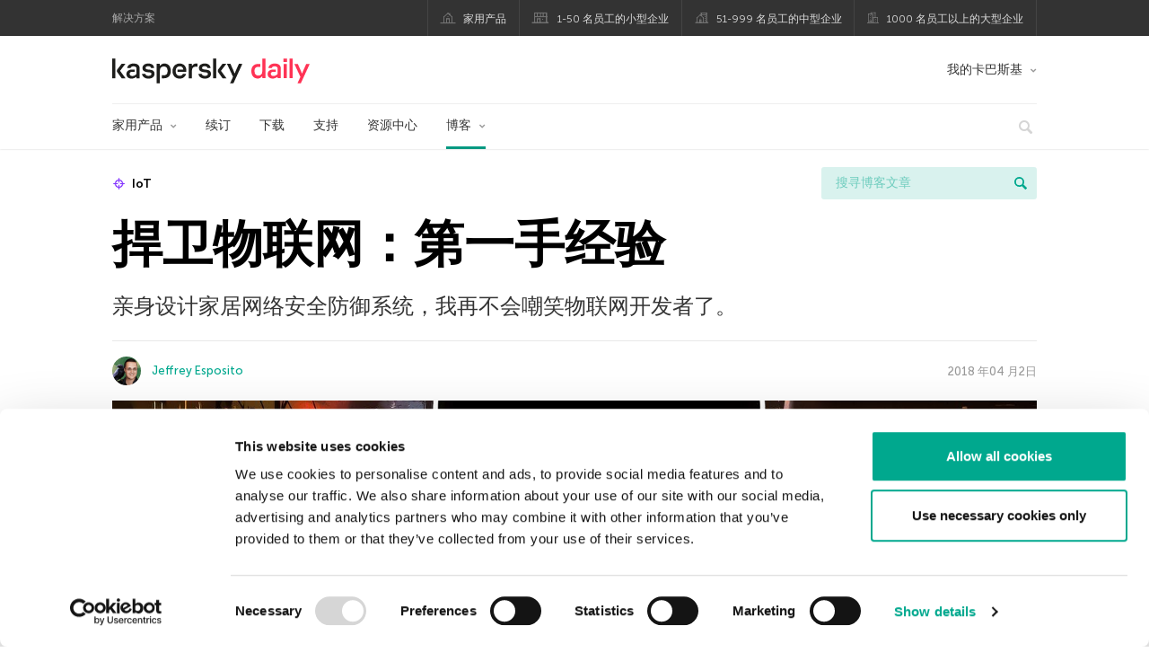

--- FILE ---
content_type: text/html; charset=UTF-8
request_url: https://www.kaspersky.com.cn/blog/in-defense-of-the-iot/9480/
body_size: 17474
content:
<!DOCTYPE html>
<html lang="zh-CN" class="no-js">

<head>
	<meta charset="UTF-8" />
	<meta name="viewport" content="width=device-width, initial-scale=1" />
	<link rel="profile" href="http://gmpg.org/xfn/11" />
	<meta http-equiv="X-UA-Compatible" content="IE=Edge">
		<title>捍卫物联网：第一手体验 | 卡巴斯基官方博客</title>

<!-- The SEO Framework by Sybre Waaijer -->
<link rel="canonical" href="https://www.kaspersky.com.cn/blog/in-defense-of-the-iot/9480/" />
<meta name="description" content="一名无畏的记者变身家居网络安全防御系统设计师, 结果发现自己的物联网安全水平垫底。" />
<meta property="og:type" content="article" />
<meta property="og:locale" content="zh_CN" />
<meta property="og:site_name" content="卡巴斯基官方博客" />
<meta property="og:title" content="捍卫物联网：第一手经验" />
<meta property="og:description" content="亲身设计家居网络安全防御系统，我再不会嘲笑物联网开发者了。" />
<meta property="og:url" content="https://www.kaspersky.com.cn/blog/in-defense-of-the-iot/9480/" />
<meta property="og:image" content="https://media.kasperskydaily.com/wp-content/uploads/sites/97/2018/04/02162100/in-defense-of-the-IoT-featured.jpg" />
<meta name="twitter:card" content="summary_large_image" />
<meta name="twitter:site" content="@kaspersky" />
<meta name="twitter:creator" content="@kaspersky" />
<meta name="twitter:title" content="捍卫物联网：第一手经验" />
<meta name="twitter:description" content="亲身设计家居网络安全防御系统，我再不会嘲笑物联网开发者了。" />
<meta name="twitter:image" content="https://media.kasperskydaily.com/wp-content/uploads/sites/97/2018/04/02162100/in-defense-of-the-IoT-featured.jpg" />
<script type="application/ld+json">{"@context":"https://schema.org","@graph":[{"@type":"WebSite","@id":"https://www.kaspersky.com.cn/blog/#/schema/WebSite","url":"https://www.kaspersky.com.cn/blog/","name":"卡巴斯基官方博客","alternateName":"Kaspersky","description":"卡巴斯基官方博客为您提供更多专业知识以保护您免受病毒、间谍软件、黑客、垃圾邮件以及其他恶意软件的威胁。","inLanguage":"zh-CN","potentialAction":{"@type":"SearchAction","target":{"@type":"EntryPoint","urlTemplate":"https://www.kaspersky.com.cn/blog/search/{search_term_string}/"},"query-input":"required name=search_term_string"},"publisher":{"@type":"Organization","@id":"https://www.kaspersky.com.cn/blog/#/schema/Organization","name":"Kaspersky","url":"https://www.kaspersky.com.cn/blog/","logo":{"@type":"ImageObject","url":"https://media.kasperskydaily.com/wp-content/uploads/sites/97/2019/06/04140742/kl-favicon-new.png","contentUrl":"https://media.kasperskydaily.com/wp-content/uploads/sites/97/2019/06/04140742/kl-favicon-new.png","width":512,"height":512}}},{"@type":"WebPage","@id":"https://www.kaspersky.com.cn/blog/in-defense-of-the-iot/9480/","url":"https://www.kaspersky.com.cn/blog/in-defense-of-the-iot/9480/","name":"捍卫物联网：第一手体验 | 卡巴斯基官方博客","description":"一名无畏的记者变身家居网络安全防御系统设计师, 结果发现自己的物联网安全水平垫底。","inLanguage":"zh-CN","isPartOf":{"@id":"https://www.kaspersky.com.cn/blog/#/schema/WebSite"},"breadcrumb":{"@type":"BreadcrumbList","@id":"https://www.kaspersky.com.cn/blog/#/schema/BreadcrumbList","itemListElement":[{"@type":"ListItem","position":1,"item":"https://www.kaspersky.com.cn/blog/","name":"卡巴斯基官方博客"},{"@type":"ListItem","position":2,"item":"https://www.kaspersky.com.cn/blog/category/special-projects/","name":"Category: 特殊项目"},{"@type":"ListItem","position":3,"name":"捍卫物联网：第一手体验"}]},"potentialAction":{"@type":"ReadAction","target":"https://www.kaspersky.com.cn/blog/in-defense-of-the-iot/9480/"},"datePublished":"2018-04-02T08:43:20+00:00","dateModified":"2019-11-26T10:58:47+00:00","author":{"@type":"Person","@id":"https://www.kaspersky.com.cn/blog/#/schema/Person/bdf651af61612ca51faa857abe491832","name":"Jeffrey Esposito","description":"&#039;Unless someone like you cares a whole awful lot, Nothing is going to get better. It&#039;s not.&#039;"}}]}</script>
<script type="application/ld+json">{"@context":"https://schema.org","@type":"NewsArticle","mainEntityOfPage":{"@type":"WebPage","@id":"https://www.kaspersky.com.cn/blog/in-defense-of-the-iot/9480/"},"headline":"捍卫物联网：第一手经验","image":"https://media.kasperskydaily.com/wp-content/uploads/sites/97/2018/04/02162100/in-defense-of-the-IoT-featured.jpg","datePublished":"2018-04-02T08:43:20+00:00","dateModified":"2019-11-26T10:58:47+00:00","author":{"@type":"Person","name":"Jeffrey Esposito","url":"https://www.kaspersky.com.cn/blog/author/jeffrey/"},"publisher":{"@type":"Organization","name":"Kaspersky","logo":{"@type":"ImageObject","url":"https://media.kasperskydaily.com/wp-content/uploads/sites/97/2019/06/04140742/kl-favicon-new.png","width":60,"height":60}},"description":"一名无畏的记者变身家居网络安全防御系统设计师, 结果发现自己的物联网安全水平垫底。"}</script>
<!-- / The SEO Framework by Sybre Waaijer | 46.07ms meta | 0.14ms boot -->

<link rel="dns-prefetch" href="//connect.facebook.net" />
<link rel='dns-prefetch' href='//www.google.com' />
<link rel='dns-prefetch' href='//www.kaspersky.com.cn' />
<link rel='dns-prefetch' href='//app-sj06.marketo.com' />
<link rel='dns-prefetch' href='//connect.facebook.net' />
<link rel="alternate" type="application/rss+xml" title="Daily - Chinese - China - www.kaspersky.com.cn/blog &raquo; Feed" href="https://www.kaspersky.com.cn/blog/feed/" />
<link rel="alternate" type="application/rss+xml" title="Daily - Chinese - China - www.kaspersky.com.cn/blog &raquo; 评论 Feed" href="https://www.kaspersky.com.cn/blog/comments/feed/" />
<link rel="alternate" title="oEmbed (JSON)" type="application/json+oembed" href="https://www.kaspersky.com.cn/blog/wp-json/oembed/1.0/embed?url=https%3A%2F%2Fwww.kaspersky.com.cn%2Fblog%2Fin-defense-of-the-iot%2F9480%2F" />
<link rel="alternate" title="oEmbed (XML)" type="text/xml+oembed" href="https://www.kaspersky.com.cn/blog/wp-json/oembed/1.0/embed?url=https%3A%2F%2Fwww.kaspersky.com.cn%2Fblog%2Fin-defense-of-the-iot%2F9480%2F&#038;format=xml" />
<link rel='stylesheet' id='kspr_twitter_pullquote-group-css' href='//assets.kasperskydaily.com/blog/wp-content/plugins/bwp-minify/min/?f=wp-content/plugins/kspr_twitter_pullquote/css/style.css,wp-content/plugins/pullquote-shortcode/css/pullquote-shortcode.css,wp-content/themes/daily2019/assets/css/main.css,wp-content/themes/daily2019/assets/css/post.css,wp-content/themes/daily2019/assets/font-awesome/css/font-awesome.min.css,wp-content/plugins/kaspersky-instagram/css/magnific-popup.css,wp-content/plugins/kaspersky-instagram/css/widget.css' type='text/css' media='all' />
<meta name="sentry-trace" content="8fe7f187909149469429154ec5c1fe5d-41e94bd4c8e84f29-0" />
<meta name="traceparent" content="" />
<meta name="baggage" content="sentry-trace_id=8fe7f187909149469429154ec5c1fe5d,sentry-sample_rate=0.3,sentry-transaction=%2F%7Bname%7D%2F%7Bp%7D,sentry-public_key=4826a69933e641c5b854fe1e8b9d9752,sentry-release=1.0,sentry-environment=yandex-production,sentry-sampled=false,sentry-sample_rand=0.543904" />
<script type="text/javascript" src="//app-sj06.marketo.com/js/forms2/js/forms2.min.js?ver=1.1.1" id="kasp-marketo-remote-js-js"></script>
<link rel="alternate" hreflang="zh" href="https://www.kaspersky.com.cn/blog/in-defense-of-the-iot/9480/" />
<link rel="alternate" hreflang="en-in" href="https://www.kaspersky.co.in/blog/in-defense-of-the-iot/12900/" />
<link rel="alternate" hreflang="en-ae" href="https://me-en.kaspersky.com/blog/in-defense-of-the-iot/10766/" />
<link rel="alternate" hreflang="en-gb" href="https://www.kaspersky.co.uk/blog/in-defense-of-the-iot/13319/" />
<link rel="alternate" hreflang="es-mx" href="https://latam.kaspersky.com/blog/in-defense-of-the-iot/12703/" />
<link rel="alternate" hreflang="es" href="https://www.kaspersky.es/blog/in-defense-of-the-iot/15731/" />
<link rel="alternate" hreflang="it" href="https://www.kaspersky.it/blog/in-defense-of-the-iot/15254/" />
<link rel="alternate" hreflang="x-default" href="https://www.kaspersky.com/blog/in-defense-of-the-iot/21760/" />
<link rel="alternate" hreflang="fr" href="https://www.kaspersky.fr/blog/in-defense-of-the-iot/10153/" />
<link rel="alternate" hreflang="de" href="https://www.kaspersky.de/blog/in-defense-of-the-iot/16222/" />
<link rel="alternate" hreflang="ja" href="https://blog.kaspersky.co.jp/in-defense-of-the-iot/19940/" />
<link rel="alternate" hreflang="en-au" href="https://www.kaspersky.com.au/blog/in-defense-of-the-iot/19922/" />
<link rel="alternate" hreflang="en-za" href="https://www.kaspersky.co.za/blog/in-defense-of-the-iot/19952/" />
<script type="text/javascript" src="https://www.kaspersky.com.cn/blog/wp-includes/js/jquery/jquery.min.js?ver=3.7.1" id="jquery-core-js"></script>
<script type="text/javascript" src="https://www.kaspersky.com.cn/blog/wp-includes/js/jquery/jquery-migrate.min.js?ver=3.4.1" id="jquery-migrate-js"></script>
<script type='text/javascript' src='//assets.kasperskydaily.com/blog/wp-content/plugins/bwp-minify/min/?f=wp-content/plugins/kspr_twitter_pullquote/js/kaspersky-twitter-pullquote.js,wp-content/plugins/kaspersky-instagram/js/jquery.magnific-popup.min.js,wp-content/plugins/kaspersky-instagram/js/widget.js'></script>
<link rel="https://api.w.org/" href="https://www.kaspersky.com.cn/blog/wp-json/" /><link rel="alternate" title="JSON" type="application/json" href="https://www.kaspersky.com.cn/blog/wp-json/wp/v2/posts/9480" /><link rel="EditURI" type="application/rsd+xml" title="RSD" href="https://www.kaspersky.com.cn/blog/xmlrpc.php?rsd" />
		<script>
			window.dataLayer = window.dataLayer || [];
			window.dataLayer.push({
				'Author' : 'Jeffrey Esposito',
				'PostId' : '9480',
				'PublicationDate' : '2018-04-02',
				'Categories': '威胁, 特殊项目',
				'Tags': '#THESAS2018, IoT, Raspberry Pi, SAS, SAS 2018, 安全分析师峰会, 物联网',
				'MainTag': 'IoT',
				'Hashtags': '',

			});
		</script>
				<!-- Start GTM container script -->
		<script>(function(w,d,s,l,i){w[l]=w[l]||[];w[l].push({'gtm.start':
		new Date().getTime(),event:'gtm.js'});var f=d.getElementsByTagName(s)[0],
		j=d.createElement(s),dl=l!='dataLayer'?'&l='+l:'';j.async=true;j.src=
		'//www.googletagmanager.com/gtm.js?id='+i+dl;f.parentNode.insertBefore(j,f);
		})(window,document,'script','dataLayer','GTM-WZ7LJ3');</script>
		<!-- End Start GTM container script -->
		
		<meta name="google-site-verification" content="kI18MxpplOONG_DQAf4qX7bLxhVRD29aEU954cqyIso" />
<meta name="google-site-verification" content="qPGFePgRrLl_FIML7vcAFOLHcPFld-DkSKkH86iFWk0" />	<script>
		function waitForVariable(varName, callback) {
			let interval = setInterval(() => {
				if (window[varName] !== undefined) {
					clearInterval(interval);
					callback(window[varName]);
				}
			}, 50);
		}

		waitForVariable("Ya", (Ya_ob) => {
			if (Ya_ob && Ya_ob._metrika.getCounters()[0].id) {
				window.dataLayer = window.dataLayer || [];
				dataLayer.push({
					ymCounterId_1: Ya_ob._metrika.getCounters()[0].id
				});
			}
		});
	</script>
<link rel="icon" href="https://media.kasperskydaily.com/wp-content/uploads/sites/97/2019/06/04204833/cropped-k-favicon-new-32x32.png" sizes="32x32" />
<link rel="icon" href="https://media.kasperskydaily.com/wp-content/uploads/sites/97/2019/06/04204833/cropped-k-favicon-new-192x192.png" sizes="192x192" />
<link rel="apple-touch-icon" href="https://media.kasperskydaily.com/wp-content/uploads/sites/97/2019/06/04204833/cropped-k-favicon-new-180x180.png" />
<meta name="msapplication-TileImage" content="https://media.kasperskydaily.com/wp-content/uploads/sites/97/2019/06/04204833/cropped-k-favicon-new-270x270.png" />
</head>

<body class="wp-singular post-template-default single single-post postid-9480 single-format-standard wp-theme-daily2019 lang-zh_CN">
	
		<!-- Start GTM container script -->
		<noscript><iframe src="//www.googletagmanager.com/ns.html?id=GTM-WZ7LJ3" height="0" width="0" style="display:none;visibility:hidden"></iframe></noscript>
		<!-- End Start GTM container script -->
		
			<div id="site-top" class="site-top">
		<div class="container">
			<nav class="site-nav">
				<div class="label"><p>解决方案</p></div><ul class="site-selector"><li><a target="_blank" href="https://www.kaspersky.com.cn/home-security?icid=cn_kdailyheader_acq_ona_smm__onl_b2c_kdaily_prodmen_sm-team_______763b00f738f6b3f3" data-element-id="product-menu" class="font-icons icon-home top-menu-business-stripe menu-item menu-item-type-custom menu-item-object-custom menu-item-8150">家用产品</a></li>
<li><a title="font-icons icon-small-business" target="_blank" href="https://www.kaspersky.com.cn/small-business-security?icid=cn_kdailyheader_acq_ona_smm__onl_b2c_kdaily_prodmen_sm-team_______763b00f738f6b3f3" data-element-id="product-menu" class="font-icons icon-small-business top-menu-business-stripe menu-item menu-item-type-custom menu-item-object-custom menu-item-8151">1-50 名员工的小型企业</a></li>
<li><a target="_blank" href="https://www.kaspersky.com.cn/small-to-medium-business-security?icid=cn_kdailyheader_acq_ona_smm__onl_b2c_kdaily_prodmen_sm-team_______763b00f738f6b3f3" data-element-id="product-menu" class="font-icons icon-medium-business top-menu-business-stripe menu-item menu-item-type-custom menu-item-object-custom menu-item-8152">51-999 名员工的中型企业</a></li>
<li><a target="_blank" href="https://www.kaspersky.com.cn/enterprise-security?icid=cn_kdailyheader_acq_ona_smm__onl_b2c_kdaily_prodmen_sm-team_______763b00f738f6b3f3" data-element-id="product-menu" class="font-icons icon-enterprise top-menu-business-stripe menu-item menu-item-type-custom menu-item-object-custom menu-item-8153">1000 名员工以上的大型企业</a></li>
</ul>			</nav>
		</div>
	</div>

	<header id="site-header" class="site-header">
		<div class="container">
			<a href="" class="menu-toggle">
				<span></span>
				<span></span>
				<span></span>
			</a>
								<div class="site-title ">
										<a href="https://www.kaspersky.com.cn/blog/" title="卡巴斯基官方博客" rel="home">
						<i class="kaspersky-logo">卡巴斯基官方博客</i>
						<span class="logo-text"></span>
						
					</a>
							</div>
	
	<ul id="menu-my-kaspersky" class="menu-utility"><li id="menu-item-8146" class="dropdown my-kaspersky top-menu-my-kaspersky menu-item menu-item-type-custom menu-item-object-custom menu-item-has-children menu-item-8146"><a href="https://my.kaspersky.com/?icid=cn_kdailyheader_acq_ona_smm__onl_b2c_kdaily_main-menu_sm-team_______0fdefb5f652f2a04">我的卡巴斯基</a>
<ul class="sub-menu">
	<li id="menu-item-8147" class="menu-item menu-item-type-custom menu-item-object-custom menu-item-8147"><a href="https://my.kaspersky.com/MyDevices?icid=cn_kdailyheader_acq_ona_smm__onl_b2c_kdaily_main-menu_sm-team_______0fdefb5f652f2a04"><i class="font-icons icon-devices"></i>我的设备</a></li>
	<li id="menu-item-8148" class="menu-item menu-item-type-custom menu-item-object-custom menu-item-8148"><a href="https://my.kaspersky.com/MyLicenses?icid=cn_kdailyheader_acq_ona_smm__onl_b2c_kdaily_main-menu_sm-team_______0fdefb5f652f2a04"><i class="font-icons icon-subscriptions"></i>我的产品/订阅</a></li>
	<li id="menu-item-8149" class="menu-item menu-item-type-custom menu-item-object-custom menu-item-8149"><a href="https://my.kaspersky.com/redirect?icid=cn_kdailyheader_acq_ona_smm__onl_b2c_kdaily_main-menu_sm-team_______0fdefb5f652f2a04"><i class="font-icons icon-card"></i>我的订单</a></li>
</ul>
</li>
</ul>
	<nav class="main-nav">
		<ul id="menu-main-menu-daily-nxgen" class="main-menu"><li class="dropdown mega top-menu-products menu-item menu-item-type-custom menu-item-object-custom menu-item-has-children menu-item-8014"><a href="https://www.kaspersky.com.cn/home-security?icid=cn_kdailyheader_acq_ona_smm__onl_b2c_kdaily_main-menu_sm-team_______0fdefb5f652f2a04" data-element-id="main-menu">家用产品</a>
<ul class="submenu">
<li class="first">
	<ul class="featured section-col-l-3 no-gutter">
<li class="menu-item menu-item-type-custom menu-item-object-custom menu-item-8016"><a href="https://www.kaspersky.com.cn/antivirus?icid=cn_kdailyheader_acq_ona_smm__onl_b2c_kdaily_main-menu_sm-team_______0fdefb5f652f2a04" data-element-id="main-menu">卡巴斯基 反病毒软件</a><div class="desc"><br><p>为 Windows PC 提供核心反病毒保护</p></div>
<li class="menu-item menu-item-type-custom menu-item-object-custom menu-item-8003"><a href="https://www.kaspersky.com.cn/internet-security?icid=cn_kdailyheader_acq_ona_smm__onl_b2c_kdaily_main-menu_sm-team_______0fdefb5f652f2a04" data-element-id="main-menu">卡巴斯基 安全软件</a><div class="desc"><br><p>适用于 PC、Mac 和移动设备的高级防病毒和隐私保护</p></div>
<li class="menu-item menu-item-type-custom menu-item-object-custom menu-item-8013"><a href="https://www.kaspersky.com.cn/total-security?icid=cn_kdailyheader_acq_ona_smm__onl_b2c_kdaily_main-menu_sm-team_______0fdefb5f652f2a04" data-element-id="main-menu">卡巴斯基 全方位安全软件</a><div class="desc"><br><p>适用于 PC、Mac 和移动设备的全方位安全和隐私套件</p></div>
	</ul>

<li>
	<ul class="regular">
<li class="title"><h6>免费工具</h6>
<li class="menu-item menu-item-type-custom menu-item-object-custom menu-item-8004"><a href="https://www.kaspersky.com.cn/free-antivirus?icid=cn_kdailyheader_acq_ona_smm__onl_b2c_kdaily_main-menu_sm-team_______0fdefb5f652f2a04" data-element-id="main-menu">免费反病毒软件</a>
<li class="menu-item menu-item-type-custom menu-item-object-custom menu-item-8017"><a href="https://www.kaspersky.com.cn/home-security?icid=cn_kdailyheader_acq_ona_smm__onl_b2c_kdaily_main-menu_sm-team_______0fdefb5f652f2a04" data-element-id="main-menu">所有产品</a>
	</ul>

</ul>

<li class="top-menu-renew menu-item menu-item-type-custom menu-item-object-custom menu-item-8018"><a href="https://www.kaspersky.com.cn/renewal-center/home?icid=cn_kdailyheader_acq_ona_smm__onl_b2c_kdaily_main-menu_sm-team_______0fdefb5f652f2a04" data-element-id="main-menu">续订</a>
<li class="top-menu-downloads menu-item menu-item-type-custom menu-item-object-custom menu-item-8019"><a href="https://www.kaspersky.com.cn/downloads?icid=cn_kdailyheader_acq_ona_smm__onl_b2c_kdaily_main-menu_sm-team_______0fdefb5f652f2a04" data-element-id="main-menu">下载</a>
<li class="top-menu-support menu-item menu-item-type-custom menu-item-object-custom menu-item-8020"><a href="http://support.kaspersky.cn/?icid=cn_kdailyheader_acq_ona_smm__onl_b2c_kdaily_main-menu_sm-team_______0fdefb5f652f2a04" data-element-id="main-menu">支持</a>
<li class="top-menu-resource-center menu-item menu-item-type-custom menu-item-object-custom menu-item-8021"><a href="https://www.kaspersky.com.cn/resource-center?icid=cn_kdailyheader_acq_ona_smm__onl_b2c_kdaily_main-menu_sm-team_______0fdefb5f652f2a04" data-element-id="main-menu">资源中心</a>
<li class="dropdown active top-menu-blog menu-item menu-item-type-custom menu-item-object-custom menu-item-home menu-item-has-children menu-item-8022"><a href="https://www.kaspersky.com.cn/blog/" data-element-id="main-menu">博客</a>
<ul class="submenu">
<li class="menu-item menu-item-type-taxonomy menu-item-object-category menu-item-8592"><a href="https://www.kaspersky.com.cn/blog/category/business/" data-element-id="main-menu">企业</a><div class="desc"> </div>
<li class="menu-item menu-item-type-taxonomy menu-item-object-category menu-item-8595"><a href="https://www.kaspersky.com.cn/blog/category/news/" data-element-id="main-menu">新闻</a><div class="desc"> </div>
<li class="menu-item menu-item-type-taxonomy menu-item-object-category menu-item-8598"><a href="https://www.kaspersky.com.cn/blog/category/privacy/" data-element-id="main-menu">隐私</a><div class="desc"> </div>
<li class="menu-item menu-item-type-taxonomy menu-item-object-category menu-item-8591"><a href="https://www.kaspersky.com.cn/blog/category/products/" data-element-id="main-menu">产品</a><div class="desc"> </div>
<li class="menu-item menu-item-type-taxonomy menu-item-object-category current-post-ancestor current-menu-parent current-post-parent menu-item-8596"><a href="https://www.kaspersky.com.cn/blog/category/special-projects/" data-element-id="main-menu">特殊项目</a><div class="desc"> </div>
<li class="menu-item menu-item-type-taxonomy menu-item-object-category menu-item-8597"><a href="https://www.kaspersky.com.cn/blog/category/technology/" data-element-id="main-menu">科技</a><div class="desc"> </div>
<li class="menu-item menu-item-type-taxonomy menu-item-object-category current-post-ancestor current-menu-parent current-post-parent menu-item-8593"><a href="https://www.kaspersky.com.cn/blog/category/threats/" data-element-id="main-menu">威胁</a><div class="desc"> </div>
<li class="menu-item menu-item-type-taxonomy menu-item-object-category menu-item-8594"><a href="https://www.kaspersky.com.cn/blog/category/tips/" data-element-id="main-menu">小贴士</a><div class="desc"> </div>
<li class="border-top secondary-list-item menu-item menu-item-type-custom menu-item-object-custom menu-item-8877"><a target="_blank" href="https://www.kaspersky.com.cn/blog/feed/" data-element-id="main-menu">RSS</a>
<li class="secondary-list-item menu-item menu-item-type-custom menu-item-object-custom menu-item-9756"><a target="_blank" href="/blog/subscribe/" data-element-id="main-menu">订阅时事通讯</a>
</ul>


<li class="search">
	<a href="#" class="inactive search-button">
		<i class="font-icons icon-search"></i>
	</a>
	<form action="https://www.kaspersky.com.cn/search">
		<input type="text" placeholder="请在此输入" name="query" value="" autocomplete="off">
	</form>
	<a href="#" class="close-search">
		<i class="font-icons icon-cancel"></i>
	</a>
</li>
</ul>	</nav>
	</div>
	</header><!-- #site-header -->

	<div class="mobile-menu-wrapper">
		<ul class="mobile-nav" data-back="返回">
			<li class="title">
				<span>解决方案</span>
			</li>
			<li class="parent" data-parent="面向家庭用户的解决方案" data-icon="font-icons icon-home top-item"><a rel="面向家庭用户的解决方案" href="#" data-element-id="mobile-menu"><i class="font-icons icon-home top-item"></i><span>家庭用户</span></a>
<ul class="submenu">
<li class="parent" data-parent="产品" data-icon="top-item no-icon"><a rel="产品" href="#" data-element-id="mobile-menu"><i class="top-item no-icon"></i><span>产品</span></a>
	<ul class="submenu">
<li class="menu-item menu-item-type-custom menu-item-object-custom menu-item-8042"><a href="https://www.kaspersky.com.cn/total-security?icid=cn_kdailyheader_acq_ona_smm__onl_b2c_kdaily_mobmen_sm-team_______872548f6f20a029b" data-element-id="mobile-menu"><small class="green-top">卡巴斯基</small>全方位安全软件<span></a>
<li class="menu-item menu-item-type-custom menu-item-object-custom menu-item-8043"><a href="https://www.kaspersky.com.cn/internet-security?icid=cn_kdailyheader_acq_ona_smm__onl_b2c_kdaily_mobmen_sm-team_______872548f6f20a029b" data-element-id="mobile-menu"><small class="green-top">卡巴斯基</small>安全软件<span></a>
<li class="menu-item menu-item-type-custom menu-item-object-custom menu-item-8044"><a href="https://www.kaspersky.com.cn/antivirus?icid=cn_kdailyheader_acq_ona_smm__onl_b2c_kdaily_mobmen_sm-team_______872548f6f20a029b" data-element-id="mobile-menu"><small class="green-top">卡巴斯基</small>反病毒软件<span></a>
<li class="menu-item menu-item-type-custom menu-item-object-custom menu-item-8046"><a href="https://www.kaspersky.com.cn/mac-security?icid=cn_kdailyheader_acq_ona_smm__onl_b2c_kdaily_mobmen_sm-team_______872548f6f20a029b" data-element-id="mobile-menu"><small class="green-top">卡巴斯基</small>安全软件 for Mac<span></a>
<li class="menu-item menu-item-type-custom menu-item-object-custom menu-item-8071"><a href="https://www.kaspersky.com.cn/android-security?icid=cn_kdailyheader_acq_ona_smm__onl_b2c_kdaily_mobmen_sm-team_______872548f6f20a029b" data-element-id="mobile-menu"><small class="green-top">卡巴斯基</small>安全软件 安卓版</a>
<li class="menu-item menu-item-type-custom menu-item-object-custom menu-item-8072"><a href="https://www.kaspersky.com.cn/free-antivirus?icid=cn_kdailyheader_acq_ona_smm__onl_b2c_kdaily_mobmen_sm-team_______872548f6f20a029b" data-element-id="mobile-menu"><small class="green-top">卡巴斯基</small>免费版</a>
<li class="title"><h6><span>免费工具</span></h6>
<li class="menu-item menu-item-type-custom menu-item-object-custom menu-item-8034"><a href="https://www.kaspersky.com.cn/free-software-updater?icid=cn_kdailyheader_acq_ona_smm__onl_b2c_kdaily_mobmen_sm-team_______872548f6f20a029b" data-element-id="mobile-menu">卡巴斯基软件更新程序</a>
<li class="menu-item menu-item-type-custom menu-item-object-custom menu-item-8033"><a href="https://www.kaspersky.com.cn/qr-scanner?icid=cn_kdailyheader_acq_ona_smm__onl_b2c_kdaily_mobmen_sm-team_______872548f6f20a029b" data-element-id="mobile-menu">卡巴斯基二维码扫描器</a>
<li class="menu-item menu-item-type-custom menu-item-object-custom menu-item-8073"><a href="https://www.kaspersky.com.cn/downloads?icid=cn_kdailyheader_acq_ona_smm__onl_b2c_kdaily_mobmen_sm-team_______872548f6f20a029b" data-element-id="mobile-menu">查看更多</a>
	</ul>

<li class="menu-item menu-item-type-custom menu-item-object-custom menu-item-8052"><a href="https://www.kaspersky.com.cn/renewal-center/home?icid=cn_kdailyheader_acq_ona_smm__onl_b2c_kdaily_mobmen_sm-team_______872548f6f20a029b" data-element-id="mobile-menu">续订</a>
<li class="menu-item menu-item-type-custom menu-item-object-custom menu-item-8053"><a href="https://www.kaspersky.com.cn/downloads?icid=cn_kdailyheader_acq_ona_smm__onl_b2c_kdaily_mobmen_sm-team_______872548f6f20a029b" data-element-id="mobile-menu">下载</a>
<li class="menu-item menu-item-type-custom menu-item-object-custom menu-item-8131"><a href="https://support.kaspersky.com.cn/?icid=cn_kdailyheader_acq_ona_smm__onl_b2c_kdaily_mobmen_sm-team_______872548f6f20a029b" data-element-id="mobile-menu">支持</a>
<li class="menu-item menu-item-type-custom menu-item-object-custom menu-item-8132"><a href="https://www.kaspersky.com.cn/resource-center?icid=cn_kdailyheader_acq_ona_smm__onl_b2c_kdaily_mobmen_sm-team_______872548f6f20a029b" data-element-id="mobile-menu">资源中心</a>
<li class="parent" data-parent="我的卡巴斯基" data-icon="top-item no-icon"><a rel="我的卡巴斯基" href="https://my.kaspersky.com/?icid=cn_kdailyheader_acq_ona_smm__onl_b2c_kdaily_mobmen_sm-team_______872548f6f20a029b" data-element-id="mobile-menu"><i class="top-item no-icon"></i><span>我的卡巴斯基</span></a>
	<ul class="submenu">
<li class="menu-item menu-item-type-custom menu-item-object-custom menu-item-8075"><a href="https://my.kaspersky.com/MyDevices?icid=cn_kdailyheader_acq_ona_smm__onl_b2c_kdaily_mobmen_sm-team_______872548f6f20a029b" data-element-id="mobile-menu"><i class="font-icons icon-devices"></i> 我的设备</a>
<li class="menu-item menu-item-type-custom menu-item-object-custom menu-item-8076"><a href="https://my.kaspersky.com/MyLicenses?icid=cn_kdailyheader_acq_ona_smm__onl_b2c_kdaily_mobmen_sm-team_______872548f6f20a029b" data-element-id="mobile-menu"><i class="font-icons icon-subscriptions"></i> 我的产品/订阅</a>
<li class="menu-item menu-item-type-custom menu-item-object-custom menu-item-8077"><a href="https://my.kaspersky.com/MyAccount?icid=cn_kdailyheader_acq_ona_smm__onl_b2c_kdaily_mobmen_sm-team_______872548f6f20a029b" data-element-id="mobile-menu"><i class="font-icons icon-card"></i> 我的订单</a>
	</ul>

</ul>

<li class="parent" data-parent="小型企业解决方案" data-icon="font-icons icon-small-business top-item"><a title="1-50 名员工的小型企业" rel="小型企业解决方案" href="#" data-element-id="mobile-menu"><i class="font-icons icon-small-business top-item"></i><span>小型企业解决方案</span><small>1-50 名员工的小型企业</small></a>
<ul class="submenu">
<li class="parent" data-parent="Products" data-icon="top-item no-icon"><a rel="Products" href="#" data-element-id="mobile-menu"><i class="top-item no-icon"></i><span>产品</span></a>
	<ul class="submenu">
<li class="menu-item menu-item-type-custom menu-item-object-custom menu-item-8050"><a href="https://www.kaspersky.com.cn/small-business-security/small-office-security?icid=cn_kdailyheader_acq_ona_smm__onl_b2c_kdaily_mobmen_sm-team_______872548f6f20a029b" data-element-id="mobile-menu"><small class="green-top">卡巴斯基</small>中小企业安全解决方案</a>
<li class="menu-item menu-item-type-custom menu-item-object-custom menu-item-8032"><a href="https://www.kaspersky.com.cn/small-to-medium-business-security/endpoint-core?icid=cn_kdailyheader_acq_ona_smm__onl_b2c_kdaily_mobmen_sm-team_______872548f6f20a029b" data-element-id="mobile-menu"><small class="green-top">卡巴斯基</small>网络安全解决方案 基础版</a>
<li class="menu-item menu-item-type-custom menu-item-object-custom menu-item-8078"><a href="https://www.kaspersky.com.cn/small-to-medium-business-security/endpoint-select?icid=cn_kdailyheader_acq_ona_smm__onl_b2c_kdaily_mobmen_sm-team_______872548f6f20a029b" data-element-id="mobile-menu"><small class="green-top">卡巴斯基</small>网络安全解决方案 标准版</a>
<li class="menu-item menu-item-type-custom menu-item-object-custom menu-item-8079"><a href="https://www.kaspersky.com.cn/small-to-medium-business-security/endpoint-advanced?icid=cn_kdailyheader_acq_ona_smm__onl_b2c_kdaily_mobmen_sm-team_______872548f6f20a029b" data-element-id="mobile-menu"><small class="green-top">卡巴斯基</small>网络安全解决方案 高级版</a>
	</ul>

<li class="menu-item menu-item-type-custom menu-item-object-custom menu-item-8080"><a href="https://www.kaspersky.com.cn/small-business-security/downloads?icid=cn_kdailyheader_acq_ona_smm__onl_b2c_kdaily_mobmen_sm-team_______872548f6f20a029b" data-element-id="mobile-menu">下载</a>
<li class="menu-item menu-item-type-custom menu-item-object-custom menu-item-8081"><a href="http://support.kaspersky.com.cn/?icid=cn_kdailyheader_acq_ona_smm__onl_b2c_kdaily_mobmen_sm-team_______872548f6f20a029b" data-element-id="mobile-menu">支持</a>
<li class="parent" data-parent="Resource Centre" data-icon="top-item no-icon"><a rel="Resource Centre" href="https://www.kaspersky.com.cn/small-business-security/resources?icid=cn_kdailyheader_acq_ona_smm__onl_b2c_kdaily_mobmen_sm-team_______872548f6f20a029b" data-element-id="mobile-menu"><i class="top-item no-icon"></i><span>资源中心</span></a>
	<ul class="submenu">
<li class="menu-item menu-item-type-custom menu-item-object-custom menu-item-8083"><a href="https://www.kaspersky.com.cn/small-business-security/resources/insights?icid=cn_kdailyheader_acq_ona_smm__onl_b2c_kdaily_mobmen_sm-team_______872548f6f20a029b" data-element-id="mobile-menu">见解</a>
<li class="menu-item menu-item-type-custom menu-item-object-custom menu-item-8084"><a href="https://www.kaspersky.com.cn/small-business-security/resources/products?icid=cn_kdailyheader_acq_ona_smm__onl_b2c_kdaily_mobmen_sm-team_______872548f6f20a029b" data-element-id="mobile-menu">我们的产品和解决方案</a>
<li class="menu-item menu-item-type-custom menu-item-object-custom menu-item-8085"><a href="https://www.kaspersky.com.cn/small-business-security/resources/customers?icid=cn_kdailyheader_acq_ona_smm__onl_b2c_kdaily_mobmen_sm-team_______872548f6f20a029b" data-element-id="mobile-menu">客户案例</a>
<li class="menu-item menu-item-type-custom menu-item-object-custom menu-item-8086"><a href="https://www.kaspersky.com.cn/small-business-security/resources/industry-awards-and-recognition?icid=cn_kdailyheader_acq_ona_smm__onl_b2c_kdaily_mobmen_sm-team_______872548f6f20a029b" data-element-id="mobile-menu">业界奖项和表彰</a>
<li class="menu-item menu-item-type-custom menu-item-object-custom menu-item-8087"><a href="https://www.kaspersky.com.cn/small-business-security/resources/technology?icid=cn_kdailyheader_acq_ona_smm__onl_b2c_kdaily_mobmen_sm-team_______872548f6f20a029b" data-element-id="mobile-menu">技术</a>
	</ul>

<li class="parent" data-parent="我的卡巴斯基" data-icon="top-item no-icon"><a rel="我的卡巴斯基" href="https://my.kaspersky.com/?icid=cn_kdailyheader_acq_ona_smm__onl_b2c_kdaily_mobmen_sm-team_______872548f6f20a029b" data-element-id="mobile-menu"><i class="top-item no-icon"></i><span>我的卡巴斯基</span></a>
	<ul class="submenu">
<li class="menu-item menu-item-type-custom menu-item-object-custom menu-item-8089"><a href="https://my.kaspersky.com/MyDevices?icid=cn_kdailyheader_acq_ona_smm__onl_b2c_kdaily_mobmen_sm-team_______872548f6f20a029b" data-element-id="mobile-menu"><i class="font-icons icon-devices"></i> 我的设备</a>
<li class="menu-item menu-item-type-custom menu-item-object-custom menu-item-8090"><a href="https://my.kaspersky.com/MyLicenses?icid=cn_kdailyheader_acq_ona_smm__onl_b2c_kdaily_mobmen_sm-team_______872548f6f20a029b" data-element-id="mobile-menu"><i class="font-icons icon-subscriptions"></i> 我的产品/订阅</a>
<li class="menu-item menu-item-type-custom menu-item-object-custom menu-item-8091"><a href="https://my.kaspersky.com/MyAccount?icid=cn_kdailyheader_acq_ona_smm__onl_b2c_kdaily_mobmen_sm-team_______872548f6f20a029b" data-element-id="mobile-menu"><i class="font-icons icon-card"></i> 我的订单</a>
	</ul>

</ul>

<li class="parent" data-parent="中型企业解决方案" data-icon="font-icons icon-medium-business top-item"><a title="51-999 名员工的中型企业" rel="中型企业解决方案" href="#" data-element-id="mobile-menu"><i class="font-icons icon-medium-business top-item"></i><span>中型企业解决方案</span><small>51-999 名员工的中型企业</small></a>
<ul class="submenu">
<li class="parent" data-parent="产品" data-icon="top-item no-icon"><a rel="产品" href="https://www.kaspersky.com.cn/small-to-medium-business-security?icid=cn_kdailyheader_acq_ona_smm__onl_b2c_kdaily_mobmen_sm-team_______872548f6f20a029b" data-element-id="mobile-menu"><i class="top-item no-icon"></i><span>产品</span></a>
	<ul class="submenu">
<li class="menu-item menu-item-type-custom menu-item-object-custom menu-item-8093"><a href="https://www.kaspersky.com.cn/small-to-medium-business-security/endpoint-core?icid=cn_kdailyheader_acq_ona_smm__onl_b2c_kdaily_mobmen_sm-team_______872548f6f20a029b" data-element-id="mobile-menu"><small class="green-top">卡巴斯基</small>网络安全解决方案 基础版</a>
<li class="menu-item menu-item-type-custom menu-item-object-custom menu-item-8094"><a href="https://www.kaspersky.com.cn/small-to-medium-business-security/endpoint-select?icid=cn_kdailyheader_acq_ona_smm__onl_b2c_kdaily_mobmen_sm-team_______872548f6f20a029b" data-element-id="mobile-menu"><small class="green-top">卡巴斯基</small>网络安全解决方案 标准版</a>
<li class="menu-item menu-item-type-custom menu-item-object-custom menu-item-8095"><a href="https://www.kaspersky.com.cn/small-to-medium-business-security/endpoint-advanced?icid=cn_kdailyheader_acq_ona_smm__onl_b2c_kdaily_mobmen_sm-team_______872548f6f20a029b" data-element-id="mobile-menu"><small class="green-top">卡巴斯基</small>网络安全解决方案 高级版</a>
<li class="menu-item menu-item-type-custom menu-item-object-custom menu-item-8096"><a href="https://www.kaspersky.com.cn/small-to-medium-business-security/total?icid=cn_kdailyheader_acq_ona_smm__onl_b2c_kdaily_mobmen_sm-team_______872548f6f20a029b" data-element-id="mobile-menu"><small class="green-top">卡巴斯基</small>网络安全解决方案 完整版</a>
<li class="title"><h6><span>可选解决方案</span></h6>
<li class="menu-item menu-item-type-custom menu-item-object-custom menu-item-8098"><a href="https://www.kaspersky.com.cn/small-to-medium-business-security/mail-server?icid=cn_kdailyheader_acq_ona_smm__onl_b2c_kdaily_mobmen_sm-team_______872548f6f20a029b" data-element-id="mobile-menu">邮件服务器</a>
<li class="menu-item menu-item-type-custom menu-item-object-custom menu-item-8099"><a href="https://www.kaspersky.com.cn/small-to-medium-business-security/file-server?icid=cn_kdailyheader_acq_ona_smm__onl_b2c_kdaily_mobmen_sm-team_______872548f6f20a029b" data-element-id="mobile-menu">文件服务器</a>
<li class="menu-item menu-item-type-custom menu-item-object-custom menu-item-8100"><a href="https://www.kaspersky.com.cn/small-to-medium-business-security/mobile?icid=cn_kdailyheader_acq_ona_smm__onl_b2c_kdaily_mobmen_sm-team_______872548f6f20a029b" data-element-id="mobile-menu">移动设备</a>
<li class="menu-item menu-item-type-custom menu-item-object-custom menu-item-8101"><a href="https://www.kaspersky.com.cn/small-to-medium-business-security/internet-gateway?icid=cn_kdailyheader_acq_ona_smm__onl_b2c_kdaily_mobmen_sm-team_______872548f6f20a029b" data-element-id="mobile-menu">Internet 网关</a>
<li class="menu-item menu-item-type-custom menu-item-object-custom menu-item-8102"><a href="https://www.kaspersky.com.cn/small-to-medium-business-security/virtualization?icid=cn_kdailyheader_acq_ona_smm__onl_b2c_kdaily_mobmen_sm-team_______872548f6f20a029b" data-element-id="mobile-menu">虚拟化</a>
<li class="menu-item menu-item-type-custom menu-item-object-custom menu-item-8103"><a href="https://www.kaspersky.com.cn/small-to-medium-business-security/collaboration?icid=cn_kdailyheader_acq_ona_smm__onl_b2c_kdaily_mobmen_sm-team_______872548f6f20a029b" data-element-id="mobile-menu">协作</a>
<li class="menu-item menu-item-type-custom menu-item-object-custom menu-item-8104"><a href="https://www.kaspersky.com.cn/small-to-medium-business-security/systems-management?icid=cn_kdailyheader_acq_ona_smm__onl_b2c_kdaily_mobmen_sm-team_______872548f6f20a029b" data-element-id="mobile-menu">系统管理</a>
<li class="menu-item menu-item-type-custom menu-item-object-custom menu-item-8105"><a href="https://www.kaspersky.com.cn/small-to-medium-business-security/storage?icid=cn_kdailyheader_acq_ona_smm__onl_b2c_kdaily_mobmen_sm-team_______872548f6f20a029b" data-element-id="mobile-menu">存储</a>
<li class="menu-item menu-item-type-custom menu-item-object-custom menu-item-8106"><a href="https://www.kaspersky.com.cn/small-to-medium-business-security/targeted-solutions?icid=cn_kdailyheader_acq_ona_smm__onl_b2c_kdaily_mobmen_sm-team_______872548f6f20a029b" data-element-id="mobile-menu">查看更多</a>
	</ul>

<li class="menu-item menu-item-type-custom menu-item-object-custom menu-item-8107"><a href="https://www.kaspersky.com.cn/small-to-medium-business-security/services?icid=cn_kdailyheader_acq_ona_smm__onl_b2c_kdaily_mobmen_sm-team_______872548f6f20a029b" data-element-id="mobile-menu">服务</a>
<li class="menu-item menu-item-type-custom menu-item-object-custom menu-item-8108"><a href="https://www.kaspersky.com.cn/small-to-medium-business-security/downloads?icid=cn_kdailyheader_acq_ona_smm__onl_b2c_kdaily_mobmen_sm-team_______872548f6f20a029b" data-element-id="mobile-menu">下载</a>
<li class="menu-item menu-item-type-custom menu-item-object-custom menu-item-8109"><a href="https://support.kaspersky.com.cn/?icid=cn_kdailyheader_acq_ona_smm__onl_b2c_kdaily_mobmen_sm-team_______872548f6f20a029b" data-element-id="mobile-menu">支持</a>
<li class="parent" data-parent="资源中心" data-icon="top-item no-icon"><a rel="资源中心" href="https://www.kaspersky.com.cn/small-to-medium-business-security/resources?icid=cn_kdailyheader_acq_ona_smm__onl_b2c_kdaily_mobmen_sm-team_______872548f6f20a029b" data-element-id="mobile-menu"><i class="top-item no-icon"></i><span>资源中心</span></a>
	<ul class="submenu">
<li class="menu-item menu-item-type-custom menu-item-object-custom menu-item-8111"><a href="https://www.kaspersky.com.cn/small-to-medium-business-security/resources/insights?icid=cn_kdailyheader_acq_ona_smm__onl_b2c_kdaily_mobmen_sm-team_______872548f6f20a029b" data-element-id="mobile-menu">视野</a>
<li class="menu-item menu-item-type-custom menu-item-object-custom menu-item-8112"><a href="https://www.kaspersky.com.cn/small-to-medium-business-security/resources/products?icid=cn_kdailyheader_acq_ona_smm__onl_b2c_kdaily_mobmen_sm-team_______872548f6f20a029b" data-element-id="mobile-menu">产品和解决方案</a>
<li class="menu-item menu-item-type-custom menu-item-object-custom menu-item-8113"><a href="https://www.kaspersky.com.cn/small-to-medium-business-security/resources/customers?icid=cn_kdailyheader_acq_ona_smm__onl_b2c_kdaily_mobmen_sm-team_______872548f6f20a029b" data-element-id="mobile-menu">客户案例</a>
<li class="menu-item menu-item-type-custom menu-item-object-custom menu-item-8114"><a href="https://www.kaspersky.com.cn/small-to-medium-business-security/resources/industry-awards-and-recognition?icid=cn_kdailyheader_acq_ona_smm__onl_b2c_kdaily_mobmen_sm-team_______872548f6f20a029b" data-element-id="mobile-menu">奖项和表彰</a>
<li class="menu-item menu-item-type-custom menu-item-object-custom menu-item-8115"><a href="https://www.kaspersky.com.cn/small-to-medium-business-security/resources/technology?icid=cn_kdailyheader_acq_ona_smm__onl_b2c_kdaily_mobmen_sm-team_______872548f6f20a029b" data-element-id="mobile-menu">技术</a>
	</ul>

<li class="menu-item menu-item-type-custom menu-item-object-custom menu-item-8116"><a href="https://companyaccount.kaspersky.com/?icid=cn_kdailyheader_acq_ona_smm__onl_b2c_kdaily_mobmen_sm-team_______872548f6f20a029b" data-element-id="mobile-menu">公司帐户</a>
</ul>

<li class="parent" data-parent="大型企业解决方案" data-icon="font-icons icon-enterprise top-item"><a title="1000 名员工以上的大型企业" rel="大型企业解决方案" href="#" data-element-id="mobile-menu"><i class="font-icons icon-enterprise top-item"></i><span>大型企业解决方案</span><small>1000 名员工以上的大型企业</small></a>
<ul class="submenu">
<li class="parent" data-parent="解决方案" data-icon="top-item no-icon"><a rel="解决方案" href="https://www.kaspersky.com.cn/enterprise-security?icid=cn_kdailyheader_acq_ona_smm__onl_b2c_kdaily_mobmen_sm-team_______872548f6f20a029b" data-element-id="mobile-menu"><i class="top-item no-icon"></i><span>解决方案</span></a>
	<ul class="submenu">
<li class="menu-item menu-item-type-custom menu-item-object-custom menu-item-8118"><a href="https://www.kaspersky.com.cn/enterprise-security/endpoint?icid=cn_kdailyheader_acq_ona_smm__onl_b2c_kdaily_mobmen_sm-team_______872548f6f20a029b" data-element-id="mobile-menu">Endpoint Security</a>
<li class="menu-item menu-item-type-custom menu-item-object-custom menu-item-8119"><a href="https://www.kaspersky.com.cn/enterprise-security/virtualization?icid=cn_kdailyheader_acq_ona_smm__onl_b2c_kdaily_mobmen_sm-team_______872548f6f20a029b" data-element-id="mobile-menu">Virtualization Security</a>
<li class="menu-item menu-item-type-custom menu-item-object-custom menu-item-8120"><a href="https://www.kaspersky.com.cn/enterprise-security/mobile?icid=cn_kdailyheader_acq_ona_smm__onl_b2c_kdaily_mobmen_sm-team_______872548f6f20a029b" data-element-id="mobile-menu">Mobile Security</a>
<li class="menu-item menu-item-type-custom menu-item-object-custom menu-item-8121"><a href="https://www.kaspersky.com.cn/enterprise-security/anti-targeted-attacks?icid=cn_kdailyheader_acq_ona_smm__onl_b2c_kdaily_mobmen_sm-team_______872548f6f20a029b" data-element-id="mobile-menu">Anti Targeted Attack</a>
<li class="menu-item menu-item-type-custom menu-item-object-custom menu-item-8122"><a href="https://www.kaspersky.com.cn/enterprise-security/ddos-protection?icid=cn_kdailyheader_acq_ona_smm__onl_b2c_kdaily_mobmen_sm-team_______872548f6f20a029b" data-element-id="mobile-menu">DDoS Protection</a>
<li class="menu-item menu-item-type-custom menu-item-object-custom menu-item-8123"><a href="https://www.kaspersky.com.cn/enterprise-security/intelligence-services?icid=cn_kdailyheader_acq_ona_smm__onl_b2c_kdaily_mobmen_sm-team_______872548f6f20a029b" data-element-id="mobile-menu">Security Intelligence Services</a>
<li class="menu-item menu-item-type-custom menu-item-object-custom menu-item-8124"><a href="https://www.kaspersky.com.cn/enterprise-security/data-center?icid=cn_kdailyheader_acq_ona_smm__onl_b2c_kdaily_mobmen_sm-team_______872548f6f20a029b" data-element-id="mobile-menu">Security for Data Centers</a>
<li class="menu-item menu-item-type-custom menu-item-object-custom menu-item-8125"><a href="https://www.kaspersky.com.cn/enterprise-security/fraud-prevention?icid=cn_kdailyheader_acq_ona_smm__onl_b2c_kdaily_mobmen_sm-team_______872548f6f20a029b" data-element-id="mobile-menu">Fraud Prevention</a>
<li class="menu-item menu-item-type-custom menu-item-object-custom menu-item-8126"><a href="https://www.kaspersky.com.cn/enterprise-security/industrial?icid=cn_kdailyheader_acq_ona_smm__onl_b2c_kdaily_mobmen_sm-team_______872548f6f20a029b" data-element-id="mobile-menu">Industrial CyberSecurity</a>
	</ul>

<li class="menu-item menu-item-type-custom menu-item-object-custom menu-item-8127"><a href="https://www.kaspersky.com.cn/enterprise-security/apt-intelligence-reporting?icid=cn_kdailyheader_acq_ona_smm__onl_b2c_kdaily_mobmen_sm-team_______872548f6f20a029b" data-element-id="mobile-menu">APT 情报报告</a>
<li class="menu-item menu-item-type-custom menu-item-object-custom menu-item-8128"><a href="https://www.kaspersky.com.cn/enterprise-security/resources?icid=cn_kdailyheader_acq_ona_smm__onl_b2c_kdaily_mobmen_sm-team_______872548f6f20a029b" data-element-id="mobile-menu">资源中心</a>
<li class="menu-item menu-item-type-custom menu-item-object-custom menu-item-8129"><a href="https://www.kaspersky.com.cn/enterprise-security/contact?icid=cn_kdailyheader_acq_ona_smm__onl_b2c_kdaily_mobmen_sm-team_______872548f6f20a029b" data-element-id="mobile-menu">联系我们</a>
<li class="menu-item menu-item-type-custom menu-item-object-custom menu-item-8130"><a href="https://companyaccount.kaspersky.com/?icid=cn_kdailyheader_acq_ona_smm__onl_b2c_kdaily_mobmen_sm-team_______872548f6f20a029b" data-element-id="mobile-menu">公司帐户</a>
</ul>

<li class="splitter"></li>
<li class="menu-item menu-item-type-custom menu-item-object-custom menu-item-11786"><a href="https://www.kaspersky.com.cn/blog/?s=" data-element-id="mobile-menu">搜寻博客文章</a>
<li class="parent" data-parent="BLOG" data-icon="top-item no-icon"><a rel="BLOG" href="https://www.kaspersky.com.cn/blog/" data-element-id="mobile-menu"><i class="top-item no-icon"></i><span>博客</span></a>
<ul class="submenu">
<li class="menu-item menu-item-type-taxonomy menu-item-object-category menu-item-8599"><a href="https://www.kaspersky.com.cn/blog/category/products/" data-element-id="mobile-menu">产品</a><div class="desc"> </div>
<li class="menu-item menu-item-type-taxonomy menu-item-object-category menu-item-8600"><a href="https://www.kaspersky.com.cn/blog/category/business/" data-element-id="mobile-menu">企业</a><div class="desc"> </div>
<li class="menu-item menu-item-type-taxonomy menu-item-object-category current-post-ancestor current-menu-parent current-post-parent menu-item-8601"><a href="https://www.kaspersky.com.cn/blog/category/threats/" data-element-id="mobile-menu">威胁</a><div class="desc"> </div>
<li class="menu-item menu-item-type-taxonomy menu-item-object-category menu-item-8602"><a href="https://www.kaspersky.com.cn/blog/category/tips/" data-element-id="mobile-menu">小贴士</a><div class="desc"> </div>
<li class="menu-item menu-item-type-taxonomy menu-item-object-category menu-item-8603"><a href="https://www.kaspersky.com.cn/blog/category/news/" data-element-id="mobile-menu">新闻</a><div class="desc"> </div>
<li class="menu-item menu-item-type-taxonomy menu-item-object-category current-post-ancestor current-menu-parent current-post-parent menu-item-8604"><a href="https://www.kaspersky.com.cn/blog/category/special-projects/" data-element-id="mobile-menu">特殊项目</a><div class="desc"> </div>
<li class="menu-item menu-item-type-taxonomy menu-item-object-category menu-item-8605"><a href="https://www.kaspersky.com.cn/blog/category/technology/" data-element-id="mobile-menu">科技</a><div class="desc"> </div>
<li class="menu-item menu-item-type-taxonomy menu-item-object-category menu-item-8606"><a href="https://www.kaspersky.com.cn/blog/category/privacy/" data-element-id="mobile-menu">隐私</a><div class="desc"> </div>
</ul>

<li class="parent" data-parent="" data-icon="top-item"><a href="#" data-element-id="mobile-menu"><i class="top-item"></i><span>合作伙伴</span></a>
<ul class="submenu">
<li class="menu-item menu-item-type-custom menu-item-object-custom menu-item-8054"><a href="https://www.kaspersky.com.cn/partners?icid=cn_kdailyheader_acq_ona_smm__onl_b2c_kdaily_mobmen_sm-team_______872548f6f20a029b" data-element-id="mobile-menu">合作伙伴</a>
<li class="menu-item menu-item-type-custom menu-item-object-custom menu-item-8055"><a href="https://www.kasperskypartners.com/et.cfm?icid=cn_kdailyheader_acq_ona_smm__onl_b2c_kdaily_mobmen_sm-team_______872548f6f20a029b" data-element-id="mobile-menu">查找合作伙伴</a>
<li class="menu-item menu-item-type-custom menu-item-object-custom menu-item-8056"><a href="https://www.kaspersky.com.cn/partners/affiliate?icid=cn_kdailyheader_acq_ona_smm__onl_b2c_kdaily_mobmen_sm-team_______872548f6f20a029b" data-element-id="mobile-menu">联署营销</a>
<li class="menu-item menu-item-type-custom menu-item-object-custom menu-item-8057"><a href="https://www.kaspersky.com.cn/partners/technology?icid=cn_kdailyheader_acq_ona_smm__onl_b2c_kdaily_mobmen_sm-team_______872548f6f20a029b" data-element-id="mobile-menu">技术</a>
<li class="menu-item menu-item-type-custom menu-item-object-custom menu-item-8058"><a href="https://www.kaspersky.com.cn/partners/whitelist-program?icid=cn_kdailyheader_acq_ona_smm__onl_b2c_kdaily_mobmen_sm-team_______872548f6f20a029b" data-element-id="mobile-menu">白名单计划</a>
</ul>

<li class="parent" data-parent="" data-icon="top-item"><a href="#" data-element-id="mobile-menu"><i class="top-item"></i><span>关于我们</span></a>
<ul class="submenu">
<li class="menu-item menu-item-type-custom menu-item-object-custom menu-item-8060"><a href="https://www.kaspersky.com.cn/about?icid=cn_kdailyheader_acq_ona_smm__onl_b2c_kdaily_mobmen_sm-team_______872548f6f20a029b" data-element-id="mobile-menu">关于我们</a>
<li class="menu-item menu-item-type-custom menu-item-object-custom menu-item-8061"><a href="https://www.kaspersky.com.cn/about/company?icid=cn_kdailyheader_acq_ona_smm__onl_b2c_kdaily_mobmen_sm-team_______872548f6f20a029b" data-element-id="mobile-menu">我们公司</a>
<li class="menu-item menu-item-type-custom menu-item-object-custom menu-item-8062"><a href="https://www.kaspersky.com.cn/about/team?icid=cn_kdailyheader_acq_ona_smm__onl_b2c_kdaily_mobmen_sm-team_______872548f6f20a029b" data-element-id="mobile-menu">我们团队</a>
<li class="menu-item menu-item-type-custom menu-item-object-custom menu-item-8063"><a href="https://www.kaspersky.com.cn/about/how-we-work?icid=cn_kdailyheader_acq_ona_smm__onl_b2c_kdaily_mobmen_sm-team_______872548f6f20a029b" data-element-id="mobile-menu">我们如何工作</a>
<li class="menu-item menu-item-type-custom menu-item-object-custom menu-item-8064"><a href="https://www.kaspersky.com.cn/about/press-releases?icid=cn_kdailyheader_acq_ona_smm__onl_b2c_kdaily_mobmen_sm-team_______872548f6f20a029b" data-element-id="mobile-menu">新闻</a>
<li class="menu-item menu-item-type-custom menu-item-object-custom menu-item-8065"><a href="https://press.kaspersky.com/?icid=cn_kdailyheader_acq_ona_smm__onl_b2c_kdaily_mobmen_sm-team_______872548f6f20a029b" data-element-id="mobile-menu">新闻中心</a>
<li class="menu-item menu-item-type-custom menu-item-object-custom menu-item-8066"><a href="https://www.kaspersky.com.cn/about/careers?icid=cn_kdailyheader_acq_ona_smm__onl_b2c_kdaily_mobmen_sm-team_______872548f6f20a029b" data-element-id="mobile-menu">职业机会</a>
<li class="menu-item menu-item-type-custom menu-item-object-custom menu-item-8067"><a href="https://www.kaspersky.com.cn/about/kaspersky-motorsport?icid=cn_kdailyheader_acq_ona_smm__onl_b2c_kdaily_mobmen_sm-team_______872548f6f20a029b" data-element-id="mobile-menu">卡巴斯基赛车队</a>
</ul>

<li class="menu-item menu-item-type-custom menu-item-object-custom menu-item-8068"><a href="https://support.kaspersky.com.cn/?icid=cn_kdailyheader_acq_ona_smm__onl_b2c_kdaily_mobmen_sm-team_______872548f6f20a029b" data-element-id="mobile-menu">支持</a>
<li class="menu-item menu-item-type-custom menu-item-object-custom menu-item-8069"><a href="https://www.kaspersky.com.cn/about/contact?icid=cn_kdailyheader_acq_ona_smm__onl_b2c_kdaily_mobmen_sm-team_______872548f6f20a029b" data-element-id="mobile-menu">联系我们</a>
<li class="menu-item menu-item-type-custom menu-item-object-custom menu-item-8070"><a href="https://www.kaspersky.com.cn/search?icid=cn_kdailyheader_acq_ona_smm__onl_b2c_kdaily_mobmen_sm-team_______872548f6f20a029b" data-element-id="mobile-menu">搜索</a>
		</ul>
		<div class="background-overlay"></div>
	</div>

		<div class="c-page">

		
		<section class="c-page-header js-sticky-header">
			<div class="o-container-fluid">
				<div class="c-page-header__wrapper">
					<form class="c-page-search__form c-page-search__form--small" role="search" method="get" action="https://www.kaspersky.com.cn/blog/">
						<div class="c-form-element c-form-element--style-fill">
							<div class="c-form-element__field">
								<input type="text" class="c-form-element__text" name="s" placeholder="搜寻博客文章">
							</div>
						</div>
						<button type="submit" class="c-button" value="Search">搜索</button>
					</form>
				</div>
			</div>
		</section><section class="c-block c-block--spacing-b-small@sm c-block--divider">
	<div class="o-container-fluid">
		<article class="c-article">
			<header class="c-article__header">
					<ul class="c-taxonomy c-taxonomy--category">
					<li><a class="c-link--icon-primary" href="https://www.kaspersky.com.cn/blog/tag/iot/"><img class="o-icon" src="https://media.kasperskydaily.com/wp-content/uploads/sites/97/2019/11/20161454/target.png" /> IoT</a></li>
				</ul>
				<h1 class="c-article__title">捍卫物联网：第一手经验</h1>	<div class="c-article__intro">
					<p>亲身设计家居网络安全防御系统，我再不会嘲笑物联网开发者了。</p>
			</div>
	<ul class="c-article__meta-list">
		<li class="c-article__author">
			<div class="c-article__author-avatar">
				<a href="https://www.kaspersky.com.cn/blog/author/jeffrey/"><img alt='' src='https://media.kasperskydaily.com/wp-content/uploads/2017/06/28185522/esposito-192x192.png' srcset='https://media.kasperskydaily.com/wp-content/uploads/2017/06/28185522/esposito-192x192.png 2x' class='avatar avatar-50 photo' height='50' width='50' decoding='async'/></a>
			</div>
			<p class="c-article__author-name">
				<a href="https://www.kaspersky.com.cn/blog/author/jeffrey/">Jeffrey Esposito</a>
			</p>
		</li>
				<li class="c-article__time c-article__meta-spacer">
			<p>
				<time datetime="2018-04-02T16:43:20+08:00">2018 年04 月2日</time>
			</p>
		</li>
			</ul>
		<figure class="c-article__figure">
		<img width="1460" height="958" src="https://media.kasperskydaily.com/wp-content/uploads/sites/97/2018/04/02162100/in-defense-of-the-IoT-featured.jpg" class="attachment-daily-2019-article-image size-daily-2019-article-image wp-post-image" alt="" decoding="async" fetchpriority="high" data-src="https://media.kasperskydaily.com/wp-content/uploads/sites/97/2018/04/02162100/in-defense-of-the-IoT-featured.jpg" data-srcset="" srcset="" />	</figure>
	</header>

			<div class="o-row c-article__body c-article__body--columns@lg">
				<div class="o-col-8@lg">
					<div class="c-article__content">
						<div class="c-wysiwyg">
							<p>你有没有注意过, 在<em>《星球大战》</em>这部电影中, “我有一种不详的预感”这句话出现过多少次？这个反复出现的梗让影片具有连续性、富有小幽默, 还有对未来体验的预期, 是观看每一部续集时值得期待的彩蛋/小惊喜。不过我的问题是, 在日常生活中这句话的出现频率不会太高。</p>
<p>然而, 在#TheSAS2018上我多次想到这句话。今年, 策划组在大会第二天安排了一系列<a target="_blank" href="https://sas.kaspersky.com/%23friday-march-9-2018-conference-day-2-workshops" rel="noopener noreferrer nofollow">研讨会</a>。正如物联网研讨会负责人Denis Makrushin所指出的, 研讨会的目的是提供实际动手体验, 而不是进行传统的演示。此外, 研讨会面向的是参加大会的各类观众, 而不仅仅是核心安全研究人员。</p>
<p>对我来说, 大会中新增加的这个环节听起来满不错的。但我主要关注的是通信和营销方面；如果我参加研讨会, 那么我的角色应该是提高人们对大会中这一环节的关注, 或者吸引社交网络上的更多人观看。我走进这间会议室, 脑中想着如何说服Makrushin同意通过播客与我通话, 但我发现他有另外的想法：”好的, Jeff, 我会做播客, 但条件是你得参加这个研讨会。”</p>
<p><em>我有一种不详的预感。</em></p>
<p>根据大会手册中的该环节摘要, 研讨会的内容是物联网实践学习, 更具体地说, 是检查物网设备的安全性。我们将研究如何提高联网设备的安全性。</p>
<p>但这个似乎不在我擅长的技术范围内。当然, 我以前也在Raspberry Pi上构建过Retropi系统, 但不过是把游戏拖放到模拟器中罢了。</p>
<h3>挑战</h3>
<p>David Jacoby招手让我坐到Raspberry Pi电脑键盘后面, 他正在为研讨会做准备, 这时我感到越来越担心。我是第一个到这间会议室, 所以他向我详细说明了流程：在接下来的一个多小时里, 我会作为其中一队的成员, 与另一队展开竞争, 构建符合以下标准的家庭安全设备：</p>
<ol>
<li>必须基于开源技术而构建；</li>
<li>必须使用网络分段；</li>
<li>必须通过VPN访问；</li>
<li>不得使用默认密码；</li>
<li>必须可供任何人使用。</li>
</ol>
<p>很简单, 对吧？<em>我有一种不详的预感。</em></p>
<p>随着研讨会即将开始, 越来越多的人来到会议室, Jacoby和Marco Preuss把与会者分成两组。另一组中有在不同安全领域工作过的人。我所在的组有卡巴斯基实验室的一名公关同事、一名记者以及我本人。太好了。</p>
<p>在研讨会开始之前, 又有一位会编码的软件开发人员加入我们, 所以情况更乐观了一点。然后Jacoby通知我们, 因为时间关系 – 马上要举行闭幕式了 – 我们只需展示理论上的设计, 而不用真正建立一个工作设备。这让我们都松了一口气。</p>
<h3>规划一个完美的联网设备</h3>
<p>随后……我们立即动手, 动笔设计并谈论如何使用开源技术来保护智能家居系统。我们要做的第一个决定是要把Raspberry Pi用作路由器还是防火墙。这两种做法各有优点, 但我们最终决定考虑使用OpenDNS以及数据表来创建白名单。从VPN的角度来说, 我们计划运行的是OpenVPN和PiVPN。此外, 我们还把向网络上的设备分配我们的证书, 为理论家居系统的访客提供访客网络。</p>
<p>我们对自己设计的系统很满意。这种安全系统并不算难。经过约一个小时的辩论和思想交流之后, 现在是向Jacoby和Preuss展示我们的工作成果的时候了。</p>
<p>在第一队的理论产品受到不断挑剔时, 我们还很自信。听到第一种解决方案有10个地方不符合所有标准后, 轮到我们的解决方案了。我们的队员很好地表达了我们的想法, 我们确信自己的点子会成为下一个百万美元的投资目标 – 《创智赢家》, 我们来了。然而, 评判方对此却有不同的想法, 他们从我们的解决方案中挑出了一个又一个问题。</p>
<h3>并没那么简单</h3>
<p>毕竟, 这正是研讨会的目的。我们在谈到IoT灾难和安全故障的案例时, 最后总是以高姿态地呼吁IoT开发商把安全放在第一位, 但在研讨会上, 通过亲自动手, 我们才真正体会到, 相比把概念落到实处, 使其安全、易用, 只是提出概念再容易不过了。</p>
<p>保护智能家居系统要比想象中困难得多, 而且在研讨会中身为”安全分析师”的一群人是无论如何也不可能想出神奇的”独角兽”产品来<em>确保万无一失</em>的。</p>
<p>研讨会迫使我们的团队离开舒适区, 去思考随着越来越多的设备接入互联网, 我们会面临的非常现实且日益严重的问题。虽然每个人都会”失败”, 但对我来说, 研讨会在#SAS2018期间可谓独树一帜, 因为这是一项积极的挑战, 而不只坐在那里听取某些研究报告 – 即便<em>是</em>胡闹的研究。</p>
<p>如果您的家里已经有联网设备, 你想知道它们的安全性, 请尝试使用我们的<a target="_blank" href="https://play.google.com/store/apps/details?id=com.kaspersky.iot.scanner&amp;utm_medium=blg&amp;utm_source=kd_post_170901&amp;utm_campaign=ww_kdaily_post" rel="noopener noreferrer nofollow">物联网扫描程序</a>。你还应该尽可能地提高设备安全性, 从更改默认密码一直到确保固件实时最新。</p>
<div class="c-site-logo c-site-logo--symbol"></div>
						</div>
					</div>
				</div>

				<div class="o-col-4@lg">
	<aside class="c-article__sidebar js-sticky-sidebar">
		<div class="c-widget">
					<ul class="c-taxonomy c-taxonomy--tags">
							<li><a href="https://www.kaspersky.com.cn/blog/tag/thesas2018/">#THESAS2018</a></li>
							<li><a href="https://www.kaspersky.com.cn/blog/tag/iot/">IoT</a></li>
							<li><a href="https://www.kaspersky.com.cn/blog/tag/raspberry-pi/">Raspberry Pi</a></li>
							<li><a href="https://www.kaspersky.com.cn/blog/tag/sas/">SAS</a></li>
							<li><a href="https://www.kaspersky.com.cn/blog/tag/sas-2018/">SAS 2018</a></li>
							<li><a href="https://www.kaspersky.com.cn/blog/tag/%e5%ae%89%e5%85%a8%e5%88%86%e6%9e%90%e5%b8%88%e5%b3%b0%e4%bc%9a/">安全分析师峰会</a></li>
							<li><a href="https://www.kaspersky.com.cn/blog/tag/%e7%89%a9%e8%81%94%e7%bd%91/">物联网</a></li>
					</ul>
		</div>
		<div class="js-sticky-sidebar-visible">
			        					<div class="c-widget c-widget--full kl_sm_sidebar_banner">
				<a data-element-id="sidebar-banner" class="u-hidden u-block@lg" href="https://app.appsflyer.com/com.kms.free?pid=smm&#038;c=cn_kdailyplaceholder"><img src="https://media.kasperskydaily.com/wp-content/uploads/sites/97/2020/10/20212907/protect-your-smartphone-V1-sidebar-cn.png" /></a><a data-element-id="sidebar-banner" class="u-block u-hidden@lg" href="https://app.appsflyer.com/com.kms.free?pid=smm&#038;c=cn_kdailyplaceholder"><img src="https://media.kasperskydaily.com/wp-content/uploads/sites/97/2020/10/20212907/protect-your-smartphone-V1-sidebar-cn.png" /></a>			</div>
				<div class="c-widget" data-element-id="sidebar-related">
				<h5 class="c-block__title c-block__title--small">相关文章</h5>
	<div class="o-row c-card__row--fixed-width@sm js-slider-posts-mobile">
								<div class="o-col-6@sm o-col-12@lg">
				<article class="c-card c-card--mini kl_sm_sidebar_related">
										<figure class="c-card__figure">
						<a data-element-id="sidebar-related-image" href="https://www.kaspersky.com.cn/blog/mwc2018-insecure-iot/9395/">
							<img width="700" height="459" src="https://media.kasperskydaily.com/wp-content/uploads/sites/97/2018/03/01200439/mwc2018-insecure-iot-featured-700x459.jpg" class="attachment-daily-2019-post-thumbnail-large size-daily-2019-post-thumbnail-large wp-post-image" alt="" decoding="async" data-src="https://media.kasperskydaily.com/wp-content/uploads/sites/97/2018/03/01200439/mwc2018-insecure-iot-featured-700x459.jpg" data-srcset="" srcset="" />						</a>
					</figure>
										<div class="c-card__content">
						<h3 class="c-card__title"><a data-element-id="sidebar-related-title" href="https://www.kaspersky.com.cn/blog/mwc2018-insecure-iot/9395/">智能家居系统之灾</a></h3>					</div>
				</article>
			</div>
								<div class="o-col-6@sm o-col-12@lg">
				<article class="c-card c-card--mini kl_sm_sidebar_related">
										<figure class="c-card__figure">
						<a data-element-id="sidebar-related-image" href="https://www.kaspersky.com.cn/blog/enisa-recommendations/9033/">
							<img width="700" height="459" src="https://media.kasperskydaily.com/wp-content/uploads/sites/97/2017/12/20123055/enisa-recommendations-featured-700x459.jpg" class="attachment-daily-2019-post-thumbnail-large size-daily-2019-post-thumbnail-large wp-post-image" alt="" decoding="async" data-src="https://media.kasperskydaily.com/wp-content/uploads/sites/97/2017/12/20123055/enisa-recommendations-featured-700x459.jpg" data-srcset="" srcset="" />						</a>
					</figure>
										<div class="c-card__content">
						<h3 class="c-card__title"><a data-element-id="sidebar-related-title" href="https://www.kaspersky.com.cn/blog/enisa-recommendations/9033/">向标准化工业物联网迈进一步</a></h3>					</div>
				</article>
			</div>
			</div>
			</div>
			</div>
	</aside>
</div>
			</div>

		</article>
	</div>
</section>
	<section class="c-block c-block--spacing-t-small@sm c-block--spacing-b-small@sm c-block--divider">
		<div class="o-container-fluid">
			<article class="c-card c-card--hor@sm kl_sm_readnext" data-element-id="read-next">
								<figure class="c-card__figure">
					<a data-element-id="read-next-image" href="https://www.kaspersky.com.cn/blog/hacking-robots-sas2018/9472/">
						<img width="700" height="459" src="https://media.kasperskydaily.com/wp-content/uploads/sites/97/2018/03/29163851/hacking-robots-sas2018-featured-700x459.jpg" class="attachment-daily-2019-post-thumbnail-large size-daily-2019-post-thumbnail-large wp-post-image" alt="" decoding="async" data-src="https://media.kasperskydaily.com/wp-content/uploads/sites/97/2018/03/29163851/hacking-robots-sas2018-featured-700x459.jpg" data-srcset="" srcset="" />					</a>
				</figure>
								<div class="c-card__content">
					<header class="c-card__header">
						<ul class="c-taxonomy c-taxonomy--category">
							<li><a class="c-link--icon-primary" href="https://www.kaspersky.com.cn/blog/hacking-robots-sas2018/9472/"><svg class="o-icon o-svg-icon o-svg-down"><use xmlns:xlink="http://www.w3.org/1999/xlink" xlink:href="https://www.kaspersky.com.cn/blog/wp-content/themes/daily2019/assets/sprite/icons.svg#icon-arrow"></use></svg>阅读下一篇</a></li>
						</ul>
					</header>
					<h3 class="c-card__title"><a data-element-id="read-next-title" href="https://www.kaspersky.com.cn/blog/hacking-robots-sas2018/9472/">瞄准机器人的勒索软件</a></h3>					<div class="c-card__desc">
						<p><p>研究人员调查了可以如何利用机器人中的漏洞来被控制机器人。</p>
</p>
					</div>
										<figure class="c-card__figure">
						<a href="https://www.kaspersky.com.cn/blog/hacking-robots-sas2018/9472/">
							<img width="700" height="459" src="https://media.kasperskydaily.com/wp-content/uploads/sites/97/2018/03/29163851/hacking-robots-sas2018-featured-700x459.jpg" class="attachment-daily-2019-post-thumbnail-large size-daily-2019-post-thumbnail-large wp-post-image" alt="" decoding="async" data-src="https://media.kasperskydaily.com/wp-content/uploads/sites/97/2018/03/29163851/hacking-robots-sas2018-featured-700x459.jpg" data-srcset="" srcset="" />						</a>
					</figure>
										<footer class="c-card__footer">
	<ul class="c-card__meta-list">
		<li class="c-card__author">
			<div class="c-card__author-avatar">
				<a href="https://www.kaspersky.com.cn/blog/author/leonidgrustniy/"><img alt='' src='https://media.kasperskydaily.com/wp-content/uploads/2025/05/23111930/20210624_Leonid-192x192.jpg' srcset='https://media.kasperskydaily.com/wp-content/uploads/2025/05/23111930/20210624_Leonid-192x192.jpg 2x' class='avatar avatar-25 photo' height='25' width='25' decoding='async'/></a>
			</div>
			<p class="c-card__author-name">
				<a href="https://www.kaspersky.com.cn/blog/author/leonidgrustniy/">Leonid Grustniy</a>
			</p>
		</li>
		<li class="c-card__time">
			<p>
				<time datetime="2018-03-29T16:40:27+08:00">2018 年03 月29日</time>
			</p>
		</li>
	</ul>
</footer>
				</div>
			</article>
		</div>
	</section>
		<section class="c-block c-block--spacing-t-small@sm c-block--spacing-b@sm c-block--divider" data-element-id="footer-tips">
		<div class="o-container-fluid">
			<h5 class="c-block__title">提示</h5>
			<div class="o-row c-card__row">
														<div class="o-col-6@lg">
						<article class="c-card c-card--no-image kl_sm_tips c-card--bg-gradient1">
	<div class="c-card__content">
				<header class="c-card__header">
			<ul class="c-taxonomy c-taxonomy--category">
				<li><a class="c-link--icon-primary" href="https://www.kaspersky.com.cn/blog/tag/%e5%b0%8f%e8%b4%b4%e5%a3%ab/"><img class="o-icon" src="https://media.kasperskydaily.com/wp-content/uploads/sites/97/2019/11/20161454/radar.png" /> 提示</a></li>
			</ul>
		</header>
		<h3 class="c-card__title"><a data-element-id="footer-tips-title" href="https://www.kaspersky.com.cn/blog/christmas-gifts-for-your-kids-2020/12395/">给孩子们准备的圣诞和新年礼物</a></h3>		<div class="c-card__desc">
			<p><p>节日将至，给孩子们准备礼物的时间也越来越短。2020年转眼到了2021年，孩子们都喜欢什么呢？</p>
</p>
		</div>
		<footer class="c-card__footer">
	<ul class="c-card__meta-list">
		<li class="c-card__author">
			<div class="c-card__author-avatar">
				<a href="https://www.kaspersky.com.cn/blog/author/annalarkina/"><img alt='' src='https://media.kasperskydaily.com/wp-content/uploads/2017/06/21160334/Anna-Larkina-192x192.jpeg' srcset='https://media.kasperskydaily.com/wp-content/uploads/2017/06/21160334/Anna-Larkina-192x192.jpeg 2x' class='avatar avatar-25 photo' height='25' width='25' decoding='async'/></a>
			</div>
			<p class="c-card__author-name">
				<a href="https://www.kaspersky.com.cn/blog/author/annalarkina/">Anna Larkina</a>
			</p>
		</li>
		<li class="c-card__time">
			<p>
				<time datetime="2020-12-24T12:33:36+08:00">2020 年12 月24日</time>
			</p>
		</li>
	</ul>
</footer>
	</div>
</article>
					</div>
															<div class="o-col-6@lg">
						<article class="c-card c-card--no-image kl_sm_tips c-card--bg-gradient1">
	<div class="c-card__content">
				<header class="c-card__header">
			<ul class="c-taxonomy c-taxonomy--category">
				<li><a class="c-link--icon-primary" href="https://www.kaspersky.com.cn/blog/tag/%e5%b0%8f%e8%b4%b4%e5%a3%ab/"><img class="o-icon" src="https://media.kasperskydaily.com/wp-content/uploads/sites/97/2019/11/20161454/radar.png" /> 提示</a></li>
			</ul>
		</header>
		<h3 class="c-card__title"><a data-element-id="footer-tips-title" href="https://www.kaspersky.com.cn/blog/origin-privacy-security/12271/">让Origin保持安全</a></h3>		<div class="c-card__desc">
			<p><p>使用这些Origin账户设置可以保护你的EA账户免遭劫持、数据盗窃和垃圾邮件的侵害。</p>
</p>
		</div>
		<footer class="c-card__footer">
	<ul class="c-card__meta-list">
		<li class="c-card__author">
			<div class="c-card__author-avatar">
				<a href="https://www.kaspersky.com.cn/blog/author/leonidgrustniy/"><img alt='' src='https://media.kasperskydaily.com/wp-content/uploads/2025/05/23111930/20210624_Leonid-192x192.jpg' srcset='https://media.kasperskydaily.com/wp-content/uploads/2025/05/23111930/20210624_Leonid-192x192.jpg 2x' class='avatar avatar-25 photo' height='25' width='25' decoding='async'/></a>
			</div>
			<p class="c-card__author-name">
				<a href="https://www.kaspersky.com.cn/blog/author/leonidgrustniy/">Leonid Grustniy</a>
			</p>
		</li>
		<li class="c-card__time">
			<p>
				<time datetime="2020-11-20T12:06:47+08:00">2020 年11 月20日</time>
			</p>
		</li>
	</ul>
</footer>
	</div>
</article>
					</div>
															<div class="o-col-6@lg">
						<article class="c-card c-card--no-image kl_sm_tips c-card--bg-gradient1">
	<div class="c-card__content">
				<header class="c-card__header">
			<ul class="c-taxonomy c-taxonomy--category">
				<li><a class="c-link--icon-primary" href="https://www.kaspersky.com.cn/blog/tag/%e5%b0%8f%e8%b4%b4%e5%a3%ab/"><img class="o-icon" src="https://media.kasperskydaily.com/wp-content/uploads/sites/97/2019/11/20161454/radar.png" /> 提示</a></li>
			</ul>
		</header>
		<h3 class="c-card__title"><a data-element-id="footer-tips-title" href="https://www.kaspersky.com.cn/blog/mobile-malware-part-1/12156/">移动设备的威胁，以及如何抵御它们</a></h3>		<div class="c-card__desc">
			<p><p>广告软件、自动订阅软件和泛洪攻击威胁着手机用户。</p>
</p>
		</div>
		<footer class="c-card__footer">
	<ul class="c-card__meta-list">
		<li class="c-card__author">
			<div class="c-card__author-avatar">
				<a href="https://www.kaspersky.com.cn/blog/author/leonidgrustniy/"><img alt='' src='https://media.kasperskydaily.com/wp-content/uploads/2025/05/23111930/20210624_Leonid-192x192.jpg' srcset='https://media.kasperskydaily.com/wp-content/uploads/2025/05/23111930/20210624_Leonid-192x192.jpg 2x' class='avatar avatar-25 photo' height='25' width='25' decoding='async'/></a>
			</div>
			<p class="c-card__author-name">
				<a href="https://www.kaspersky.com.cn/blog/author/leonidgrustniy/">Leonid Grustniy</a>
			</p>
		</li>
		<li class="c-card__time">
			<p>
				<time datetime="2020-11-06T19:00:04+08:00">2020 年11 月6日</time>
			</p>
		</li>
	</ul>
</footer>
	</div>
</article>
					</div>
															<div class="o-col-6@lg">
						<article class="c-card c-card--no-image kl_sm_tips c-card--bg-gradient1">
	<div class="c-card__content">
				<header class="c-card__header">
			<ul class="c-taxonomy c-taxonomy--category">
				<li><a class="c-link--icon-primary" href="https://www.kaspersky.com.cn/blog/tag/%e5%b0%8f%e8%b4%b4%e5%a3%ab/"><img class="o-icon" src="https://media.kasperskydaily.com/wp-content/uploads/sites/97/2019/11/20161454/radar.png" /> 提示</a></li>
			</ul>
		</header>
		<h3 class="c-card__title"><a data-element-id="footer-tips-title" href="https://www.kaspersky.com.cn/blog/digital-clutter-cleanup/12127/">为何需要规整你的计算机文件</a></h3>		<div class="c-card__desc">
			<p><p>本文将解释为何杂乱无章的数据可能会导致你丢掉工作。</p>
</p>
		</div>
		<footer class="c-card__footer">
	<ul class="c-card__meta-list">
		<li class="c-card__author">
			<div class="c-card__author-avatar">
				<a href="https://www.kaspersky.com.cn/blog/author/bmess/"><img alt='' src='https://media.kasperskydaily.com/wp-content/uploads/2017/06/23123803/marvin_r.jpg' srcset='https://media.kasperskydaily.com/wp-content/uploads/2017/06/23123803/marvin_r.jpg 2x' class='avatar avatar-25 photo' height='25' width='25' decoding='async'/></a>
			</div>
			<p class="c-card__author-name">
				<a href="https://www.kaspersky.com.cn/blog/author/bmess/">Marvin the Robot</a>
			</p>
		</li>
		<li class="c-card__time">
			<p>
				<time datetime="2020-11-02T15:36:49+08:00">2020 年11 月2日</time>
			</p>
		</li>
	</ul>
</footer>
	</div>
</article>
					</div>
								</div>
					</div>
	</section>
		</div><!-- /page -->

<div id="site-footer" class="site-footer">
	<div class="container">
		<div class="site-footer-links" data-element-id="footer-product-links">
			<div class="row">
				<div class="footer-column"><h4 id="menu-item-10037" class="section-title footer-corpsite-links menu-item menu-item-type-custom menu-item-object-custom menu-item-has-children menu-item-10037"><a data-element-id="footer-product-link" href="https://www.kaspersky.com.cn/home-security?icid=cn_kdailyfooter_acq_ona_smm__onl_b2c_kdaily_footer_sm-team_______1d6c5d0e21672054">家用产品</a></h4>
<ul class="small-list">
	<li id="menu-item-10038" class="footer-corpsite-links menu-item menu-item-type-custom menu-item-object-custom menu-item-10038"><a data-element-id="footer-product-link" href="https://www.kaspersky.com.cn/antivirus?icid=cn_kdailyfooter_acq_ona_smm__onl_b2c_kdaily_footer_sm-team_______1d6c5d0e21672054">卡巴斯基 反病毒软件</a></li>
	<li id="menu-item-10039" class="footer-corpsite-links menu-item menu-item-type-custom menu-item-object-custom menu-item-10039"><a data-element-id="footer-product-link" href="https://www.kaspersky.com.cn/internet-security?icid=cn_kdailyfooter_acq_ona_smm__onl_b2c_kdaily_footer_sm-team_______1d6c5d0e21672054">卡巴斯基 安全软件</a></li>
	<li id="menu-item-10040" class="footer-corpsite-links menu-item menu-item-type-custom menu-item-object-custom menu-item-10040"><a data-element-id="footer-product-link" href="https://www.kaspersky.com.cn/total-security?icid=cn_kdailyfooter_acq_ona_smm__onl_b2c_kdaily_footer_sm-team_______1d6c5d0e21672054">卡巴斯基 全方位安全软件</a></li>
	<li id="menu-item-10041" class="footer-corpsite-links menu-item menu-item-type-custom menu-item-object-custom menu-item-10041"><a data-element-id="footer-product-link" href="https://www.kaspersky.com.cn/home-security?icid=cn_kdailyfooter_acq_ona_smm__onl_b2c_kdaily_footer_sm-team_______1d6c5d0e21672054">所有产品</a></li>
	<li id="menu-item-11947" class="footer-corpsite-links menu-item menu-item-type-custom menu-item-object-custom menu-item-11947"><a data-element-id="footer-product-link" href="https://www.kaspersky.com.cn/free-antivirus?icid=cn_kdailyfooter_acq_ona_smm__onl_b2c_kdaily_footer_sm-team_______1d6c5d0e21672054">免费反病毒软件</a></li>
</ul>
</li>
</li></ul></div><div class="footer-column"><h4 id="menu-item-10042" class="section-title footer-corpsite-links menu-item menu-item-type-custom menu-item-object-custom menu-item-has-children menu-item-10042"><a data-element-id="footer-product-link" href="https://www.kaspersky.com.cn/small-business-security?icid=cn_kdailyfooter_acq_ona_smm__onl_b2c_kdaily_footer_sm-team_______1d6c5d0e21672054">1-50 名员工的小型企业</a></h4>
<ul class="small-list">
	<li id="menu-item-10043" class="footer-corpsite-links menu-item menu-item-type-custom menu-item-object-custom menu-item-10043"><a data-element-id="footer-product-link" href="https://www.kaspersky.com.cn/small-business-security/small-office-security?icid=cn_kdailyfooter_acq_ona_smm__onl_b2c_kdaily_footer_sm-team_______1d6c5d0e21672054">卡巴斯基 中小企业安全解决方案</a></li>
	<li id="menu-item-10044" class="footer-corpsite-links menu-item menu-item-type-custom menu-item-object-custom menu-item-10044"><a data-element-id="footer-product-link" href="https://www.kaspersky.com.cn/small-to-medium-business-security/cloud?icid=cn_kdailyfooter_acq_ona_smm__onl_b2c_kdaily_footer_sm-team_______1d6c5d0e21672054">基础版 网络安全解决方案</a></li>
	<li id="menu-item-10045" class="footer-corpsite-links menu-item menu-item-type-custom menu-item-object-custom menu-item-10045"><a data-element-id="footer-product-link" href="https://www.kaspersky.com.cn/small-business-security?icid=cn_kdailyfooter_acq_ona_smm__onl_b2c_kdaily_footer_sm-team_______1d6c5d0e21672054">所有产品</a></li>
</ul>
</li>
</li></ul></div><div class="footer-column"><h4 id="menu-item-10046" class="section-title footer-corpsite-links menu-item menu-item-type-custom menu-item-object-custom menu-item-has-children menu-item-10046"><a data-element-id="footer-product-link" href="https://www.kaspersky.com.cn/small-to-medium-business-security?icid=cn_kdailyfooter_acq_ona_smm__onl_b2c_kdaily_footer_sm-team_______1d6c5d0e21672054">51-999 名员工的中型企业</a></h4>
<ul class="small-list">
	<li id="menu-item-10047" class="footer-corpsite-links menu-item menu-item-type-custom menu-item-object-custom menu-item-10047"><a data-element-id="footer-product-link" href="https://www.kaspersky.com.cn/small-to-medium-business-security/cloud?icid=cn_kdailyfooter_acq_ona_smm__onl_b2c_kdaily_footer_sm-team_______1d6c5d0e21672054">基础版 网络安全解决方案</a></li>
	<li id="menu-item-10048" class="footer-corpsite-links menu-item menu-item-type-custom menu-item-object-custom menu-item-10048"><a data-element-id="footer-product-link" href="https://www.kaspersky.com.cn/small-to-medium-business-security/endpoint-select?icid=cn_kdailyfooter_acq_ona_smm__onl_b2c_kdaily_footer_sm-team_______1d6c5d0e21672054">标准版 网络安全解决方案</a></li>
	<li id="menu-item-10049" class="footer-corpsite-links menu-item menu-item-type-custom menu-item-object-custom menu-item-10049"><a data-element-id="footer-product-link" href="https://www.kaspersky.com.cn/small-to-medium-business-security/endpoint-advanced?icid=cn_kdailyfooter_acq_ona_smm__onl_b2c_kdaily_footer_sm-team_______1d6c5d0e21672054">高级版 网络安全解决方案</a></li>
	<li id="menu-item-10050" class="footer-corpsite-links menu-item menu-item-type-custom menu-item-object-custom menu-item-10050"><a data-element-id="footer-product-link" href="https://www.kaspersky.com.cn/small-to-medium-business-security?icid=cn_kdailyfooter_acq_ona_smm__onl_b2c_kdaily_footer_sm-team_______1d6c5d0e21672054">所有产品</a></li>
</ul>
</li>
</li></ul></div><div class="footer-column"><h4 id="menu-item-10051" class="section-title footer-corpsite-links menu-item menu-item-type-custom menu-item-object-custom menu-item-has-children menu-item-10051"><a data-element-id="footer-product-link" href="https://www.kaspersky.com.cn/enterprise-security?icid=cn_kdailyfooter_acq_ona_smm__onl_b2c_kdaily_footer_sm-team_______1d6c5d0e21672054">1000 名员工以上的大型企业</a></h4>
<ul class="small-list">
	<li id="menu-item-10052" class="footer-corpsite-links menu-item menu-item-type-custom menu-item-object-custom menu-item-10052"><a data-element-id="footer-product-link" href="https://www.kaspersky.com.cn/enterprise-security/cybersecurity-services?icid=cn_kdailyfooter_acq_ona_smm__onl_b2c_kdaily_footer_sm-team_______1d6c5d0e21672054">网络安全服务</a></li>
	<li id="menu-item-10053" class="footer-corpsite-links menu-item menu-item-type-custom menu-item-object-custom menu-item-10053"><a data-element-id="footer-product-link" href="https://www.kaspersky.com.cn/enterprise-security/threat-management-defense-solution?icid=cn_kdailyfooter_acq_ona_smm__onl_b2c_kdaily_footer_sm-team_______1d6c5d0e21672054">卡巴斯基威胁管理和防御</a></li>
	<li id="menu-item-10054" class="footer-corpsite-links menu-item menu-item-type-custom menu-item-object-custom menu-item-10054"><a data-element-id="footer-product-link" href="https://www.kaspersky.com.cn/enterprise-security/endpoint?icid=cn_kdailyfooter_acq_ona_smm__onl_b2c_kdaily_footer_sm-team_______1d6c5d0e21672054">卡巴斯基网络安全</a></li>
	<li id="menu-item-10055" class="footer-corpsite-links menu-item menu-item-type-custom menu-item-object-custom menu-item-10055"><a data-element-id="footer-product-link" href="https://www.kaspersky.com.cn/enterprise-security/solutions/cloud-security?icid=cn_kdailyfooter_acq_ona_smm__onl_b2c_kdaily_footer_sm-team_______1d6c5d0e21672054">Hybrid Cloud Security</a></li>
	<li id="menu-item-11948" class="footer-corpsite-links menu-item menu-item-type-custom menu-item-object-custom menu-item-11948"><a data-element-id="footer-product-link" href="https://www.kaspersky.com.cn/enterprise-security/cyber-security-training?icid=cn_kdailyfooter_acq_ona_smm__onl_b2c_kdaily_footer_sm-team_______1d6c5d0e21672054">Cybersecurity Training</a></li>
	<li id="menu-item-11949" class="footer-corpsite-links menu-item menu-item-type-custom menu-item-object-custom menu-item-11949"><a data-element-id="footer-product-link" href="https://www.kaspersky.com.cn/enterprise-security/threat-intelligence?icid=cn_kdailyfooter_acq_ona_smm__onl_b2c_kdaily_footer_sm-team_______1d6c5d0e21672054">Threat Intelligence</a></li>
	<li id="menu-item-10056" class="footer-corpsite-links menu-item menu-item-type-custom menu-item-object-custom menu-item-10056"><a data-element-id="footer-product-link" href="https://www.kaspersky.com.cn/enterprise-security?icid=cn_kdailyfooter_acq_ona_smm__onl_b2c_kdaily_footer_sm-team_______1d6c5d0e21672054">所有解决方案</a></li>
</ul>
</li>
</div>			</div>
		</div>
		<footer>
			<div class="row">
				<div class="footer-column footer-column-large" data-element-id="footer-menu">
					<div class="textwidget">
												<p class="copy">© 2026 年 AO Kaspersky Lab 版权所有并保留所有权利。</p>
						<ul id="menu-footer-secondary-navigation" class="footer-secondary-nav"><li id="menu-item-8000" class="menu-item menu-item-type-custom menu-item-object-custom menu-item-8000"><a target="_blank" href="https://www.kaspersky.com.cn/web-privacy-policy?icid=cn_kdailyfooter_acq_ona_smm__onl_b2c_kdaily_footer_sm-team_______1d6c5d0e21672054" data-element-id="footer-menu-link">隐私策略</a></li>
<li id="menu-item-7999" class="menu-item menu-item-type-custom menu-item-object-custom menu-item-7999"><a target="_blank" href="https://www.kaspersky.com/web-privacy-policy/ccpa?icid=cn_kdailyfooter_acq_ona_smm__onl_b2c_kdaily_footer_sm-team_______1d6c5d0e21672054" data-element-id="footer-menu-link">反腐败政策</a></li>
<li id="menu-item-8001" class="menu-item menu-item-type-custom menu-item-object-custom menu-item-8001"><a target="_blank" href="https://www.kaspersky.com.cn/anti-corruption-policy?icid=cn_kdailyfooter_acq_ona_smm__onl_b2c_kdaily_footer_sm-team_______1d6c5d0e21672054" data-element-id="footer-menu-link">许可协议 B2C</a></li>
<li id="menu-item-12552" class="menu-item menu-item-type-custom menu-item-object-custom menu-item-12552"><a target="_blank" href="https://www.kaspersky.com.cn/end-user-license-agreement?icid=cn_kdailyfooter_acq_ona_smm__onl_b2c_kdaily_footer_sm-team_______1d6c5d0e21672054" data-element-id="footer-menu-link">许可协议 B2B</a></li>
<li id="menu-item-12553" class="menu-item menu-item-type-custom menu-item-object-custom menu-item-12553"><a target="_blank" href="https://www.kaspersky.com.cn/business/eula?icid=cn_kdailyfooter_acq_ona_smm__onl_b2c_kdaily_footer_sm-team_______1d6c5d0e21672054" data-element-id="footer-menu-link">License Agreement B2B</a></li>
<li id="menu-item-12554" class="menu-item menu-item-type-custom menu-item-object-custom menu-item-12554"><a target="_blank" href="https://beian.miit.gov.cn/#/Integrated/index?icid=cn_kdailyfooter_acq_ona_smm__onl_b2c_kdaily_footer_sm-team_______1d6c5d0e21672054" data-element-id="footer-menu-link">京ICP备12053225号</a></li>
<li id="menu-item-12555" class="menu-item menu-item-type-custom menu-item-object-custom menu-item-12555"><a target="_blank" href="http://www.beian.gov.cn/portal/registerSystemInfo?icid=cn_kdailyfooter_acq_ona_smm__onl_b2c_kdaily_footer_sm-team_______1d6c5d0e21672054&#038;recordcode=11010102001169" data-element-id="footer-menu-link">京公网安备 11010102001169号</a></li>
<li><a href="javascript: void(0);" onclick="javascript: Cookiebot.renew()" xmlns="http://www.w3.org/1999/xhtml">Cookies</a></li></ul>						<div class="footer-tertiary">
							<ul id="menu-footer-tertiary" class=""><li id="menu-item-10075" class="footer-corpsite-links menu-item menu-item-type-custom menu-item-object-custom menu-item-10075"><a href="https://www.kaspersky.com.cn/about/contact?icid=cn_kdailyfooter_acq_ona_smm__onl_b2c_kdaily_footer_sm-team_______1d6c5d0e21672054" data-element-id="footer-menu-link">联系我们</a></li>
<li id="menu-item-10076" class="footer-corpsite-links menu-item menu-item-type-custom menu-item-object-custom menu-item-10076"><a href="https://www.kaspersky.com.cn/about?icid=cn_kdailyfooter_acq_ona_smm__onl_b2c_kdaily_footer_sm-team_______1d6c5d0e21672054" data-element-id="footer-menu-link">关于我们</a></li>
<li id="menu-item-10077" class="footer-corpsite-links menu-item menu-item-type-custom menu-item-object-custom menu-item-10077"><a href="https://www.kaspersky.com.cn/partners?icid=cn_kdailyfooter_acq_ona_smm__onl_b2c_kdaily_footer_sm-team_______1d6c5d0e21672054" data-element-id="footer-menu-link">合作伙伴</a></li>
<li id="menu-item-10078" class="menu-item menu-item-type-custom menu-item-object-custom menu-item-10078"><a href="https://www.kaspersky.com.cn/blog/?icid=cn_kdailyfooter_acq_ona_smm__onl_b2c_kdaily_footer_sm-team_______1d6c5d0e21672054" data-element-id="footer-menu-link">Blog</a></li>
<li id="menu-item-10079" class="footer-corpsite-links menu-item menu-item-type-custom menu-item-object-custom menu-item-10079"><a href="https://www.kaspersky.com.cn/resource-center?icid=cn_kdailyfooter_acq_ona_smm__onl_b2c_kdaily_footer_sm-team_______1d6c5d0e21672054" data-element-id="footer-menu-link">资源中心</a></li>
<li id="menu-item-10080" class="footer-corpsite-links menu-item menu-item-type-custom menu-item-object-custom menu-item-10080"><a href="https://www.kaspersky.com.cn/about/press-releases?icid=cn_kdailyfooter_acq_ona_smm__onl_b2c_kdaily_footer_sm-team_______1d6c5d0e21672054" data-element-id="footer-menu-link">新闻稿</a></li>
</ul>						</div>
						<div class="blog-list">
							<ul id="menu-footer-blog-list" class="sub-menu"><li id="menu-item-10064" class="menu-item menu-item-type-custom menu-item-object-custom menu-item-10064"><h3><a target="_blank" href="https://securelist.com/" data-element-id="footer-menu-link">Securelist</a></h3></li>
<li id="menu-item-10062" class="menu-item menu-item-type-custom menu-item-object-custom menu-item-10062"><h3><a target="_blank" href="http://eugene.kaspersky.hk/" data-element-id="footer-menu-link">Eugene Personal Blog</a></h3></li>
</ul>						</div>
					</div>
				</div>
				<div class="footer-column">
					<div class="social-list" data-element-id="footer-social-links">
						<ul id="menu-footer-social-networks" class="sub-menu"><li id="menu-item-10068" class="social footer-social-links menu-item menu-item-type-custom menu-item-object-custom menu-item-10068 social"><h3><a target="_blank" href="http://weibo.com/kasperskylab" data-element-id="footer-social-link"><i class="font-icons icon-weibo"></i></a></h3></li>
<li id="menu-item-10067" class="social footer-social-links menu-item menu-item-type-custom menu-item-object-custom menu-item-10067 social"><h3><a target="_blank" href="http://du.kaspersky.com.cn/Wechat/" data-element-id="footer-social-link"><i class="font-icons icon-wechat"></i></a></h3></li>
<li id="menu-item-10066" class="social footer-social-links menu-item menu-item-type-custom menu-item-object-custom menu-item-10066 social"><h3><a target="_blank" href="https://www.linkedin.com/company/kaspersky" data-element-id="footer-social-link"><i class="font-icons icon-linkedin"></i></a></h3></li>
</ul>					</div>
					<div class="country-selector-button font-icons">
													<p>中国 (China)</p>
							<span class="arrow"></span>
											</div>
				</div>
			</div>
		</footer>
	</div>
</div>

<section class="footer-selector">
	<div class="container">
		<a href="#" class="close-selector"><i class="font-icons icon-cancel"></i></a>
		<div class="section-col-l-4 section-col-s-2 reset-l country-list">
			<div>
									<ul>
						<li class="list-title">美国</li>
						<li id="menu-item-7970" class="menu-item menu-item-type-custom menu-item-object-custom menu-item-7970"><a href="https://www.kaspersky.com.br/blog/">Brasil</a></li>
<li id="menu-item-7968" class="menu-item menu-item-type-custom menu-item-object-custom menu-item-7968"><a href="https://latam.kaspersky.com/blog/">México</a></li>
					</ul>
													<ul>
						<li class="list-title">非洲</li>
						<li id="menu-item-8166" class="menu-item menu-item-type-custom menu-item-object-custom menu-item-8166"><a href="https://www.kaspersky.co.za/blog/">South Africa</a></li>
					</ul>
													<ul>
						<li class="list-title">中东</li>
						<li id="menu-item-8144" class="menu-item menu-item-type-custom menu-item-object-custom menu-item-8144"><a href="https://me-en.kaspersky.com/blog/">Middle East</a></li>
<li id="menu-item-8145" class="menu-item menu-item-type-custom menu-item-object-custom menu-item-8145"><a href="https://me.kaspersky.com/blog/">&#1575;&#1604;&#1588;&#1585;&#1602; &#1575;&#1604;&#1571;&#1608;&#1587;&#1591;</a></li>
					</ul>
							</div>
			<div>
									<ul>
						<li class="list-title">西欧</li>
						<li id="menu-item-8154" class="menu-item menu-item-type-custom menu-item-object-custom menu-item-8154"><a href="https://www.kaspersky.de/blog/">Deutschland &#038; Schweiz</a></li>
<li id="menu-item-8155" class="menu-item menu-item-type-custom menu-item-object-custom menu-item-8155"><a href="https://www.kaspersky.es/blog/">Espa&ntilde;a</a></li>
<li id="menu-item-8156" class="menu-item menu-item-type-custom menu-item-object-custom menu-item-8156"><a href="https://www.kaspersky.fr/blog/">France &#038; Suisse</a></li>
<li id="menu-item-8157" class="menu-item menu-item-type-custom menu-item-object-custom menu-item-8157"><a href="https://www.kaspersky.it/blog/">Italia &#038; Svizzera</a></li>
<li id="menu-item-8158" class="menu-item menu-item-type-custom menu-item-object-custom menu-item-8158"><a href="https://www.kaspersky.nl/blog">Nederland &#038; Belgi&euml;</a></li>
<li id="menu-item-8159" class="menu-item menu-item-type-custom menu-item-object-custom menu-item-8159"><a href="https://www.kaspersky.co.uk/blog/">United Kingdom</a></li>
					</ul>
							</div>
			<div>
									<ul>
						<li class="list-title">东欧</li>
						<li id="menu-item-7985" class="menu-item menu-item-type-custom menu-item-object-custom menu-item-7985"><a href="https://plblog.kaspersky.com">Polska</a></li>
<li id="menu-item-7983" class="menu-item menu-item-type-custom menu-item-object-custom menu-item-7983"><a href="https://www.kaspersky.com.tr/blog/">Türkiye</a></li>
<li id="menu-item-7984" class="menu-item menu-item-type-custom menu-item-object-custom menu-item-7984"><a href="https://www.kaspersky.ru/blog/">Россия (Russia)</a></li>
<li id="menu-item-7986" class="menu-item menu-item-type-custom menu-item-object-custom menu-item-7986"><a href="https://blog.kaspersky.kz">Kazakhstan</a></li>
					</ul>
							</div>
			<div>
									<ul>
						<li class="list-title">亚太</li>
						<li id="menu-item-7974" class="menu-item menu-item-type-custom menu-item-object-custom menu-item-7974"><a href="https://www.kaspersky.com.au/blog/">Australia</a></li>
<li id="menu-item-7973" class="menu-item menu-item-type-custom menu-item-object-custom menu-item-7973"><a href="https://www.kaspersky.co.in/blog">India</a></li>
<li id="menu-item-7972" class="menu-item menu-item-type-custom menu-item-object-custom menu-item-home menu-item-7972"><a href="https://www.kaspersky.com.cn/blog">&#20013;&#22269; (China)</a></li>
<li id="menu-item-7971" class="menu-item menu-item-type-custom menu-item-object-custom menu-item-7971"><a href="https://blog.kaspersky.co.jp">&#26085;&#26412; (Japan)</a></li>
					</ul>
													<ul>
						<li class="list-title">其他国家</li>
						<li id="menu-item-8002" class="menu-item menu-item-type-custom menu-item-object-custom menu-item-8002"><a href="https://www.kaspersky.com/blog/">Global</a></li>
					</ul>
							</div>
		</div>

	</div>
</section>

<script type="speculationrules">
{"prefetch":[{"source":"document","where":{"and":[{"href_matches":"/blog/*"},{"not":{"href_matches":["/blog/wp-*.php","/blog/wp-admin/*","/blog/files/*","/blog/wp-content/*","/blog/wp-content/plugins/*","/blog/wp-content/themes/daily2019/*","/blog/*\\?(.+)"]}},{"not":{"selector_matches":"a[rel~=\"nofollow\"]"}},{"not":{"selector_matches":".no-prefetch, .no-prefetch a"}}]},"eagerness":"conservative"}]}
</script>
<script type="text/javascript" src="https://content.kaspersky-labs.com/public/analytics-scripts/analytical_functions.js"></script><script type="text/javascript" id="kaspersky-dynamic-gravity-forms-main-js-extra">
/* <![CDATA[ */
var kasperskyDynamicaReCaptchaData = {"ajaxUrl":"https://www.kaspersky.com.cn/blog/wp-admin/admin-ajax.php"};
//# sourceURL=kaspersky-dynamic-gravity-forms-main-js-extra
/* ]]> */
</script>
<script type="text/javascript" id="kaspersky-omniture-js-extra">
/* <![CDATA[ */
var kaspersky = {"isStaging":"0","pageName":"Kaspersky Daily Blog \u003E In Defense Of The Iot","siteLocale":"zh-CN","siteType":"Default","platformName":"Kaspersky Daily Blog","pageCharset":"UTF-8","pageLocale":"zh-CN","pageType":"blog","businessType":"b2c"};
//# sourceURL=kaspersky-omniture-js-extra
/* ]]> */
</script>
<script type="text/javascript" id="daily-script-js-extra">
/* <![CDATA[ */
var daily2019Data = {"loading":"Loading..."};
var kasperskyScriptOptions = {"kasperskyPopupObject":{"show_after":1},"ajaxUrl":"https://www.kaspersky.com.cn/blog/wp-admin/admin-ajax.php"};
//# sourceURL=daily-script-js-extra
/* ]]> */
</script>
<script type='text/javascript' src='//assets.kasperskydaily.com/blog/wp-content/plugins/bwp-minify/min/?f=wp-content/plugins/kaspersky-gravity-forms-dynamic-recaptcha/assets/js/main.js,wp-content/plugins/kaspersky-omniture/assets/dataLayer.js,wp-content/plugins/social-polls-by-opinionstage/assets/js/shortcodes.js,wp-content/themes/daily2019/assets/js/main-new.js'></script>
<script type="text/javascript" src="https://www.google.com/recaptcha/api.js?render=explicit&amp;ver=202124050927" id="kaspersky-dynamic-gravity-forms-google-recaptcha-js"></script>
<script type="text/javascript" id="facebook-jssdk-js-extra">
/* <![CDATA[ */
var FB_WP=FB_WP||{};FB_WP.queue={_methods:[],flushed:false,add:function(fn){FB_WP.queue.flushed?fn():FB_WP.queue._methods.push(fn)},flush:function(){for(var fn;fn=FB_WP.queue._methods.shift();){fn()}FB_WP.queue.flushed=true}};window.fbAsyncInit=function(){FB.init({"xfbml":true,"appId":"307769532755023"});if(FB_WP && FB_WP.queue && FB_WP.queue.flush){FB_WP.queue.flush()}}
//# sourceURL=facebook-jssdk-js-extra
/* ]]> */
</script>
<script type="text/javascript">(function(d,s,id){var js,fjs=d.getElementsByTagName(s)[0];if(d.getElementById(id)){return}js=d.createElement(s);js.id=id;js.src="https:\/\/connect.facebook.net\/zh_CN\/all.js";fjs.parentNode.insertBefore(js,fjs)}(document,"script","facebook-jssdk"));</script>
<div id="fb-root"></div>

<!-- Powered by Whitelist IP For Limit Login Attempts (Forked by Convertiv) | URL: http://club.orbisius.com/products/wordpress-plugins/whitelist-ip-for-limit-login-attempts/ -->

</body>

</html>